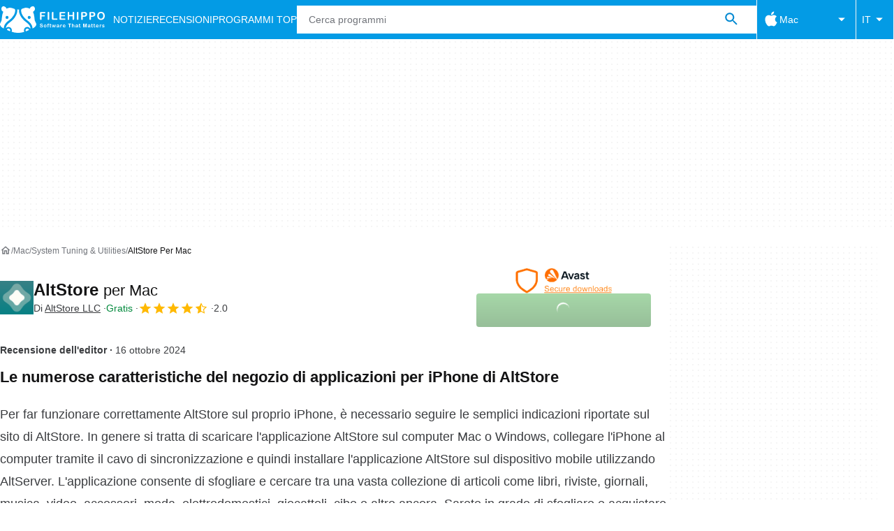

--- FILE ---
content_type: text/html;charset=utf-8
request_url: https://filehippo.com/it/mac/download_altstore/
body_size: 40780
content:
<!DOCTYPE html><html lang="it-IT"><head><meta charSet="UTF-8"/><meta name="viewport" content="width=device-width,initial-scale=1,minimum-scale=1"/><link rel="preload" as="image" imageSrcSet="https://sc.filehippo.net/images/t_app-icon-s/p/d1bbd93f-2739-48ba-bdb5-b8a30d936225/2246115874/altstore-logo, https://sc.filehippo.net/images/t_app-icon-m/p/d1bbd93f-2739-48ba-bdb5-b8a30d936225/2246115874/altstore-logo 2x" fetchPriority="high"/><link rel="preload" as="image" href="https://assets.filehippo.net/public/cabb87.png"/><title>Scarica AltStore 2.0 per Mac - Filehippo.com</title><link rel="preconnect" href="https://assets.filehippo.net"/><link rel="preconnect" href="https://sc.filehippo.net"/><link rel="preconnect" href="https://securepubads.g.doubleclick.net"/><link rel="preconnect" href="https://www.googletagmanager.com"/><link rel="preconnect" href="https://sdk.privacy-center.org"/><link rel="preconnect" href="https://fundingchoicesmessages.google.com"/><link rel="preconnect" href="https://ep2.adtrafficquality.google"/><link rel="preconnect" href="https://assets.filehippo.net" crossorigin=""/><meta property="td-page" content="Program"/><meta property="rv-tech" content="beren"/><meta property="rv-ad-unit-path" content="%%display%%/Filehippo-%%display%%-%%language%%/FH-%%section%%/FH-%%page%%page/%%slot%%"/><meta property="rv-compliant" content="1"/><meta property="rv-monetizable" content="true"/><meta property="rv-recat" content="utilities-tools"/><meta property="rv-app-id" content="d1bbd93f-2739-48ba-bdb5-b8a30d936225"/><meta property="rv-page-id" content="program"/><meta property="rv-program-name" content="AltStore"/><meta property="rv-platform-id" content="mac"/><meta property="rv-main-category-id" content="utilities-tools"/><meta property="rv-category-id" content="utilities-tools"/><meta property="rv-developer-slug" content="altstore-llc"/><link rel="preload" as="image" fetchPriority="high" href="https://assets.filehippo.net/public/cabb87.png"/><meta name="appId" content="d1bbd93f-2739-48ba-bdb5-b8a30d936225"/><meta name="program" content="{&quot;programId&quot;:&quot;d1bbd93f-2739-48ba-bdb5-b8a30d936225&quot;,&quot;ecosystemId&quot;:&quot;mac&quot;,&quot;languageCode&quot;:&quot;it&quot;,&quot;brandName&quot;:&quot;fhp&quot;}"/><meta name="title" content="Scarica AltStore 2.0 per Mac - Filehippo.com"/><meta name="description" content="Scarica AltStore 2.0 per Mac. Scarica in modo facile e veloce i migliori software gratuiti. Clicca qui"/><meta name="robots" content="index, follow"/><link rel="canonical" href="https://filehippo.com/it/mac/download_altstore/"/><link rel="alternate" hrefLang="de" href="https://filehippo.de/mac/download_altstore/"/><link rel="alternate" hrefLang="en" href="https://filehippo.com/mac/download_altstore/"/><link rel="alternate" hrefLang="x-default" href="https://filehippo.com/mac/download_altstore/"/><link rel="alternate" hrefLang="es" href="https://filehippo.com/es/mac/download_altstore/"/><link rel="alternate" hrefLang="fr" href="https://filehippo.com/fr/mac/download_altstore/"/><link rel="alternate" hrefLang="it" href="https://filehippo.com/it/mac/download_altstore/"/><link rel="alternate" hrefLang="ja" href="https://filehippo.jp/mac/download_altstore/"/><link rel="alternate" hrefLang="pl" href="https://filehippo.pl/mac/download_altstore/"/><link rel="alternate" hrefLang="zh" href="https://filehippo.com/zh/mac/download_altstore/"/><meta http-equiv="x-ua-compatible" content="IE=edge"/><link rel="icon" type="image/x-icon" href="https://assets.filehippo.net/public/f4365c.ico"/><link rel="icon" type="image/png" href="https://assets.filehippo.net/public/b37255.png"/><link rel="icon" type="image/png" sizes="192x192" href="https://assets.filehippo.net/public/7da8fa.png"/><link rel="apple-touch-icon" type="image/png" sizes="180x180" href="https://assets.filehippo.net/public/93afff.png"/><script id="script-params" class="script-params" type="application/json">{"defaultDeviceType":"desktop","defaultPlatformId":"windows","defaultSiteURL":"https://filehippo.com/","isCacheBypassed":false,"coreEnv":"production","routeId":"program","site":{"hasArticles":true,"isActive":true,"isDefault":false,"languageCode":"it","locale":"it-IT","url":{"basePath":"/it","defaultSubdomain":"","domain":"filehippo","hostname":"filehippo.com","protocol":"https:","baseURL":"https://filehippo.com/it"},"languageName":"Italiano"},"ga4Number":"G-FR41CMMHEC","assetPrefix":"https://assets.filehippo.net","appVersion":"1.1032.0","behaviorRules":{},"pageViewTrackingParams":{"google_compliant":"yes","program_id":"d1bbd93f-2739-48ba-bdb5-b8a30d936225","program_name":"AltStore","program_platform":"mac","program_category":"utilities-tools","program_download_type":"download","program_licence":"free","program_has_gallery":"yes","program_has_button_buy":"no","program_has_offer":"no","program_has_button_download":"yes","program_review_vecna":"false","program_review_publication_date":"2022-09-30","program_review_modification_date":"2024-10-16","program_review_source":"dexter","program_user_score":9.4}}</script><script id="init-tracking">
            window.dataLayer = window.dataLayer || [];
            window.uetq = window.uetq || [];
            window.eventTracker = window.eventTracker || {};
            eventTracker.cmd = eventTracker.cmd || [];
          </script><script id="google-tag-manager">
            (function(w,d,l){
              w[l]=w[l]||[];w[l].push({'gtm.start':new Date().getTime(),event:'gtm.js'})
            })(window,document,'dataLayer')
          </script><script id="universal-event-tracker">
            (function(w,d,t,r,u)
            {
                var f,n,i;
                w[u]=w[u]||[],f=function()
                {
                    var o={ti:"187193747", enableAutoSpaTracking: true};
                    o.q=w[u],w[u]=new UET(o),w[u].push("pageLoad")
                },
                n=d.createElement(t),n.src=r,n.async=1,n.onload=n.onreadystatechange=function()
                {
                    var s=this.readyState;
                    s&&s!=="loaded"&&s!=="complete"||(f(),n.onload=n.onreadystatechange=null)
                },
                i=d.getElementsByTagName(t)[0],i.parentNode.insertBefore(n,i)
            })
            (window,document,"script","//bat.bing.com/bat.js","uetq");
          </script><script async="" src="https://www.googletagmanager.com/gtm.js?id=GTM-TBJR4HF"></script><script data-default-platform-id="windows" data-default-device-type="desktop">(function() {
    const defaultPlatformId = document.currentScript?.dataset.defaultPlatformId;
    const defaultDeviceType = document.currentScript?.dataset.defaultDeviceType;
    const berCookies = document.cookie.split(";").reduce((acc, cookie)=>{
        const [rawKey, rawValue] = cookie.split(/=(.+)/);
        const key = rawKey.trim();
        if (key === "utm") {
            acc[key] = Object.fromEntries(new URLSearchParams(rawValue).entries());
        } else {
            try {
                acc[key] = decodeURIComponent(rawValue);
            } catch (_e) {
                acc[key] = rawValue;
            }
        }
        return acc;
    }, {});
    const countryCode = berCookies["ber-country-code"] ?? "XX";
    const isEU = /^(AT|BE|BG|HR|CY|CZ|DK|EE|FI|FR|DE|GR|HU|IE|IT|LV|LT|LU|MT|NL|PL|PT|RO|SK|SI|ES|SE|GB|NO|IS|LI)$/.test(countryCode);
    const isUS = countryCode === "US";
    let adsRegion = "C";
    if (/^(US|AU|CA|GB|IE|NZ)$/.test(countryCode)) {
        adsRegion = "A";
    } else if (/^(JP|NL|DE|IT|FR|ES|BE|LU|AT|CH|NO|SE|DK|PT)$/.test(countryCode)) {
        adsRegion = "B";
    }
    const utm = berCookies["utm"] || {};
    window.berConfig = {
        countryCode,
        city: berCookies["ber-city"],
        browserName: berCookies["ber-browser-name"],
        region: berCookies["ber-region"],
        adsRegion,
        isEU,
        isUS,
        isBot: (berCookies["ber-is-bot"] ?? "false") === "true",
        isLanding: (berCookies["ber-is-landing"] ?? "false") === "true",
        userPlatformId: berCookies["ber-user-platform-id"] || defaultPlatformId,
        userLanguage: window.navigator.language,
        deviceType: berCookies["ber-device-type"] || defaultDeviceType,
        userAgent: window.navigator.userAgent,
        utmMedium: utm.medium ?? "organic",
        utmSource: utm.source ?? "",
        utmCampaign: utm.campaign ?? "",
        experimentBucket: berCookies["_swo_pos"] ?? "0",
        activeExperimentVariant: berCookies["_swo_vis"] ?? ""
    };
})();
</script><script id="didomi-config-script">
window.gdprAppliesGlobally = false;
window.didomiConfig = {
  notice: {
    denyOptions: {
      button: window.berConfig?.countryCode === 'ES' ? "secondary" : "none",
    },
  },
};</script><script id="cmp-script">(function(){function a(e){if(!window.frames[e]){if(document.body&&document.body.firstChild){var t=document.body;var n=document.createElement("iframe");n.style.display="none";n.name=e;n.title=e;t.insertBefore(n,t.firstChild)}else{setTimeout(function(){a(e)},5)}}}function e(n,r,o,c,s){function e(e,t,n,a){if(typeof n!=="function"){return}if(!window[r]){window[r]=[]}var i=false;if(s){i=s(e,t,n)}if(!i){window[r].push({command:e,parameter:t,callback:n,version:a})}}e.stub=true;function t(a){if(!window[n]||window[n].stub!==true){return}if(!a.data){return}var i=typeof a.data==="string";var e;try{e=i?JSON.parse(a.data):a.data}catch(t){return}if(e[o]){var r=e[o];window[n](r.command,r.parameter,function(e,t){var n={};n[c]={returnValue:e,success:t,callId:r.callId};a.source.postMessage(i?JSON.stringify(n):n,"*")},r.version)}}if(typeof window[n]!=="function"){window[n]=e;if(window.addEventListener){window.addEventListener("message",t,false)}else{window.attachEvent("onmessage",t)}}}e("__tcfapi","__tcfapiBuffer","__tcfapiCall","__tcfapiReturn");a("__tcfapiLocator");})();</script><script async="" id="didomi-script" src="https://sdk.privacy-center.org/a8ff32f4-78c7-4428-825d-0badb488b68b/loader.js?target=filehippo.com"></script><script id="ads-script">(function() {
    if (window.berConfig?.countryCode !== "RU") {
        const script = document.currentScript;
        const dataset = script ? script.dataset : {};
        const enabledURL = dataset.enabledUrl;
        const gptScript = document.createElement("script");
        gptScript.src = "https://securepubads.g.doubleclick.net/tag/js/gpt.js";
        gptScript.async = true;
        document.head.appendChild(gptScript);
        const adSenseScript = document.createElement("script");
        adSenseScript.src = "https://www.google.com/adsense/search/ads.js";
        adSenseScript.async = true;
        document.head.appendChild(adSenseScript);
        if (enabledURL) {
            window.googletag = window.googletag || {
                cmd: []
            };
            googletag.cmd.push(function() {
                googletag.pubads().set("page_url", enabledURL);
            });
        }
        (function(g, o) {
            g[o] = g[o] || function() {
                (g[o]["q"] = g[o]["q"] || []).push(arguments);
            }, g[o]["t"] = 1 * new Date;
        })(window, "_googCsa");
    }
})();
</script><script id="revamp-script">!function(t) {
    function s(s, a) {
        t.revamp.cmd.push([
            s,
            a
        ]);
    }
    t.revamp = t.revamp || {};
    t.revamp.cmd = [];
    t.revamp.displaySlots = t.revamp.displaySlots || function() {
        s("displayDeferredSlots", arguments);
    };
    t.revamp.destroySlots = t.revamp.destroySlots || function() {
        s("destroyGptSlots", arguments);
    };
    t.revamp.disableDi = t.revamp.disableDi || function() {
        s("disableDi", arguments);
    };
    t.revamp.displayCustomInterstitial = t.revamp.displayCustomInterstitial || function() {
        s("displayCustomInterstitial", arguments);
    };
    t.revamp.getFPValues = t.revamp.getFPValues || function() {
        s("getFPValues", arguments);
    };
}(window);
(function() {
    window.revampAdRendered = window.revampAdRendered || [];
    window.dataLayer = window.dataLayer || [];
    window.uetq = window.uetq || [];
    window.dataLayer.push({
        di_status: "revamp_not_loaded"
    }, {
        di_tech: "beren"
    });
    document.addEventListener("rv:adRendered", function(event) {
        window.revampAdRendered.push(event.detail);
    });
    var eventBundleMapping = {
        display: {
            ga4_event: "di_show"
        },
        download: {
            ga4_event: "di_download"
        },
        downloadBackfill: {
            ga4_event: "di_download"
        },
        error: {
            labelFn: (ev)=>ev.error || "unknown error"
        }
    };
    var eventPopupMapping = {
        revampLoaded: {
            ga4_di_status: "revamp_loaded"
        },
        flowInitiated: {
            ga4_di_status: "flow_initiated"
        },
        diDisabledByMeta: {
            ga4_di_status: "disabled_by_meta"
        },
        diHasBeenShown: {
            ga4_di_status: "has_been_shown"
        },
        diHasNotPriority: {
            ga4_di_status: "has_not_priority"
        },
        diDisabledForPageType: {
            ga4_di_status: "disabled_for_page_type"
        },
        diDisabledInvalidPublisherConfig: {
            ga4_di_status: "disabled_invalid_publisher_config"
        },
        gettingContext: {
            ga4_di_status: "getting_context"
        },
        getCampaign: {
            ga4_event: "di_request"
        },
        diErrorRenderingRootElement: {
            ga4_di_status: "error_rendering_root_element"
        },
        diSetModalVisible: {
            ga4_di_status: "set_modal_visible"
        },
        diPreRenderDone: {
            ga4_di_status: "pre_render_done"
        },
        close: {
            ga4_event: "di_click",
            ga4_clicked: "close"
        },
        continue: {
            ga4_event: "di_click",
            ga4_clicked: "continue"
        },
        display: {
            ga4_event: "di_show"
        },
        downloadRecommended: {
            ga4_event: "di_download",
            download_type: "download"
        },
        downloadLandingPage: {
            ga4_event: "di_download",
            download_type: "download_visit_website"
        },
        home: {
            ga4_event: "di_click",
            ga4_clicked: "home"
        },
        support: {
            ga4_event: "di_click",
            ga4_clicked: "support"
        },
        error: {
            labelFn: (ev)=>ev.error || "unknown error"
        }
    };
    function handlePopupErrorEvent(diEvent) {
        window.dataLayer.push({
            event: "di_error",
            error_message: diEvent.error || "unknown error",
            di_placement: "popup",
            di_status: "error"
        });
    }
    function handlePopupGetCampaignEvent(diEvent, eventMapped) {
        const suitableCampaigns = (diEvent.campaignsResult?.suitableCampaigns || []).map((param)=>{
            let { id } = param;
            return id;
        });
        const winnerCampaign = diEvent.campaignsResult?.winnerCampaign?.id ? "has_winner_campaign" : "has_not_winner_campaign";
        const { browserName, browserVersion, countryCode, userPlatformId, userPlatformVersion, utmMedium, utmSource } = diEvent.apiParamsFiltered;
        window.dataLayer.push({
            event: eventMapped.ga4_event,
            detected_country: countryCode,
            di_placement: "popup",
            di_status: suitableCampaigns.length === 0 ? "non_suitable_campaign" : winnerCampaign,
            suitable_campaigns: suitableCampaigns,
            user_browser: browserName,
            user_browser_version: browserVersion,
            user_medium: utmMedium,
            user_operating_system: userPlatformId,
            user_operating_system_version: userPlatformVersion,
            user_source: utmSource
        });
    }
    function handlePopupStatusEvent(eventMapped) {
        window.dataLayer.push({
            di_status: eventMapped.ga4_di_status
        });
    }
    function handlePopupDefaultEvent(diEvent, eventMapped) {
        const WCTClickID = diEvent.kind === "downloadLandingPage" && document.querySelector(".rv-di-step-download .rv-di-action-button__button")?.href.match(/wct\d{10}[\d\w]{5}/);
        window.dataLayer.push({
            event: eventMapped.ga4_event,
            ...eventMapped.ga4_clicked && {
                element_clicked: eventMapped.ga4_clicked
            },
            di_campaign_name: diEvent.campaign?.id ? diEvent.campaign.id : "n/a",
            ...eventMapped.download_type && {
                di_download_type: eventMapped.download_type
            },
            di_placement: "popup",
            campaign_delivery_logic: diEvent.campaign.logic,
            detected_country: diEvent.countryCode,
            ...WCTClickID && {
                wct_click_id: WCTClickID[0]
            }
        });
    }
    function trackBundleGA4Event(diEvent) {
        let diPlacement = arguments.length > 1 && arguments[1] !== void 0 ? arguments[1] : "bundle";
        var eventMapped = eventBundleMapping[diEvent.kind];
        if (!eventMapped) {
            return;
        }
        if (diEvent.kind === "error") {
            window.dataLayer.push({
                event: "di_error",
                error_message: eventMapped.labelFn ? eventMapped.labelFn(diEvent) : "unknown error",
                di_status: "error",
                di_placement: diPlacement
            });
        } else {
            const WCTClickID = diEvent.kind === "download" && diEvent.buildUrl.match(/wct\d{10}[\d\w]{5}/);
            window.dataLayer.push({
                event: eventMapped.ga4_event,
                di_campaign_name: diEvent.campaign?.id ? diEvent.campaign.id : "n/a",
                di_placement: diPlacement,
                campaign_delivery_logic: diEvent.campaign?.logic ? diEvent.campaign.logic : "n/a",
                detected_country: diEvent.countryCode,
                ...WCTClickID && {
                    wct_click_id: WCTClickID[0]
                }
            });
        }
    }
    function trackPopupGA4Event(diEvent) {
        var eventMapped = eventPopupMapping[diEvent.kind];
        if (!eventMapped) {
            return;
        }
        if (diEvent.kind === "error") {
            handlePopupErrorEvent(diEvent);
        } else if (diEvent.kind === "getCampaign") {
            handlePopupGetCampaignEvent(diEvent, eventMapped);
        } else if ([
            "revampLoaded",
            "flowInitiated",
            "diDisabledByMeta",
            "diHasBeenShown",
            "diHasNotPriority",
            "diDisabledForPageType",
            "diDisabledInvalidPublisherConfig",
            "gettingContext",
            "diErrorRenderingRootElement",
            "diPreRenderDone",
            "diSetModalVisible"
        ].includes(diEvent.kind)) {
            handlePopupStatusEvent(eventMapped);
        } else {
            handlePopupDefaultEvent(diEvent, eventMapped);
        }
    }
    function trackConversion() {
        window.uetq.push("event", "di_download", {
            event_category: "click",
            event_label: "DIDownload"
        });
    }
    Object.keys(eventBundleMapping).forEach((eventName)=>{
        const eventBundleName = `rv:bundle:${eventName}`;
        document.addEventListener(eventBundleName, (ev)=>{
            trackBundleGA4Event(ev.detail.userEvent ?? ev.detail);
        });
    });
    Object.keys(eventBundleMapping).forEach((eventName)=>{
        const eventBundleName = `rv:bundle:bundle-backfill:${eventName}`;
        document.addEventListener(eventBundleName, (ev)=>{
            trackBundleGA4Event(ev.detail.userEvent ?? ev.detail, "bundle-backfill");
        });
    });
    Object.keys(eventPopupMapping).forEach((eventName)=>{
        const eventPopupName = `rv:di:${eventName}`;
        document.addEventListener(eventPopupName, (ev)=>{
            trackPopupGA4Event(ev.detail);
        });
    });
    [
        "download"
    ].forEach((eventName)=>{
        const eventBundleName = `rv:bundle:${eventName}`;
        document.addEventListener(eventBundleName, ()=>{
            trackConversion();
        });
    });
    [
        "downloadRecommended",
        "downloadLandingPage"
    ].forEach((eventName)=>{
        const eventPopupName = `rv:di:${eventName}`;
        document.addEventListener(eventPopupName, ()=>{
            trackConversion();
        });
    });
})();
</script><script async="" type="module" src="/revamp.js?modern=1"></script><script async="" src="/prebid-client.js"></script><script async="" crossorigin="anonymous" type="module" src="https://assets.filehippo.net/public/boot.7ebd95.js"></script><style>:root{--img-placeholder: url("https://assets.filehippo.net/public/d8b289.svg");}</style><style>html,body,p,ol,ul,li,dl,dt,dd,blockquote,figure,fieldset,legend,textarea,pre,iframe,hr,h1,h2,h3,h4,h5,h6{margin:0;padding:0}h1,h2,h3,h4,h5,h6{font-size:100%;font-weight:400}ul{list-style:none}button,input,select{margin:0}html{box-sizing:border-box}*,:before,:after{box-sizing:inherit}details>*{box-sizing:border-box}summary{list-style:none}summary::-webkit-details-marker{display:none}img,video{max-width:100%;height:auto}iframe{border:0}table{border-collapse:collapse;border-spacing:0}td,th{padding:0}.is-hidden{display:none!important}.not-visible{visibility:hidden!important}.is-invisible{visibility:hidden;width:0;height:0;position:absolute;inset-block-start:-999999em;inset-inline-start:auto;overflow:hidden}.is-delayed-rendering{content-visibility:auto;contain-intrinsic-size:auto 500px}@media screen and (max-width:47.94em){.is-mobile-hidden{display:none!important}}@media screen and (min-width:48em) and (max-width:63.94em){.is-tablet-hidden{display:none!important}}@media screen and (min-width:64em){.is-desktop-hidden{display:none!important}}@media screen and (max-width:47.94em){.is-mobile-visible{display:revert!important}}@media screen and (min-width:48em) and (max-width:63.94em){.is-tablet-visible{display:revert!important}}@media screen and (min-width:64em){.is-desktop-visible{display:revert!important}}.has-no-scroll{overscroll-behavior:none;touch-action:none;overflow:hidden}@media (hover:hover){.has-no-scroll{overscroll-behavior:auto;touch-action:auto;overflow:auto}}:root{--gutter-neg:-8px;--gutter-pos:8px}html{text-rendering:optimizelegibility;scroll-behavior:smooth;-webkit-text-size-adjust:100%;text-size-adjust:100%}body{color:#3b3d40;font-family:arial,sans-serif;font-size:1rem;line-height:1.4}button,input{font-family:arial,sans-serif}strong,b{font-weight:600!important}a{color:inherit;text-decoration:none}.is-body-fixed{overscroll-behavior:none;touch-action:none;width:100%;overflow:hidden}.PUDS7O{--gutter-ads:-8px;margin-inline:calc(var(--gutter-ads)*2);background-color:#fff;background-image:radial-gradient(circle,#f5f5f5 1px,transparent 0);background-size:8px 8px;display:block}@media screen and (min-width:64em){.PUDS7O{margin-inline:auto}}._k1MMg{overflow:hidden}.hbKrC_,.BtmkE0{height:270px}.Ho1tkp{height:110px}.g5YaRs,.rWEcG6{height:90px}.Z1zVJ_{height:120px}.WTFpV9{height:68px}.snJW8o{flex-direction:column;justify-content:flex-start;align-items:center;height:620px;display:flex}.snJW8o ._k1MMg{position:sticky;inset-block-start:90px}@media screen and (min-width:64em){.snJW8o ._k1MMg{inset-block-start:100px}}.yDHtFR{height:329px}.vDQj5B{position:sticky;inset-block-start:90px}@media screen and (min-width:64em){.vDQj5B{inset-block-start:100px}}.O0_KKS{flex-direction:column;justify-content:center;align-items:center;display:flex}.Ai201M{margin-block-end:48px;position:sticky}.Ai201M:after{width:calc(100% - var(--gutter-pos)*4);content:"";border-block-start:24px solid transparent;border-block-end:1px solid #e0e0e0;position:absolute;inset-block-start:100%}@media screen and (min-width:64em){.Ai201M:after{width:100%}}.qGqiJc:after{border-block-end:1px solid #f5f5f5}._1i9wMs:after{border-block-end:1px solid #bdbdbd}.wVkNvw{border-block-start:1px solid #e0e0e0;width:100%}.wPgSia{width:100%;margin:0 auto;padding-inline:16px}@media screen and (min-width:30em){.wPgSia{max-width:80em;padding-inline:16px}}@media screen and (min-width:48em){.wPgSia{max-width:80em;padding-inline:16px}}@media screen and (min-width:64em){.wPgSia{max-width:80em;padding-inline:24px}}@media screen and (min-width:80em){.wPgSia{max-width:80em;padding-inline:24px}}.xxr3lL{background-color:#fafafa;flex-direction:column;justify-content:center;min-height:80px;padding-block:16px;display:flex}.CgrsEF{background-color:#039be5;flex-direction:column;justify-content:center;min-height:68px;padding-block:16px;display:flex}.ADwqCt{color:#0277bd;flex-flow:column wrap;row-gap:16px;display:flex}@media screen and (min-width:48em){.ADwqCt{flex-direction:row;row-gap:0}.PHF8Ry{margin-block-end:16px}.I44GA0:not(:last-child):after{content:"|";padding-inline:12px}}.PP5LFg{cursor:pointer;text-align:start;line-height:inherit;color:inherit;background:0 0;border:0;padding:0;font-size:1rem;text-decoration:none}.PP5LFg:hover{text-decoration:underline}.A56vMh{text-align:center;color:#fff;font-size:.75rem}.A56vMh>span{display:block}.A56vMh>span:first-child{margin-block-end:12px}@media screen and (min-width:48em){.A56vMh>span:first-child{margin-block-end:0}}.PDfZX_{margin-inline:var(--gutter-neg);flex-wrap:wrap;display:flex}.Gnbzww{flex-direction:row-reverse}.MQtwPC{padding:0 var(--gutter-pos);flex:0 0 8.33333%;max-width:8.33333%}.L4VEfw{padding:0 var(--gutter-pos);flex:0 0 16.6667%;max-width:16.6667%}.Vx6Siv{padding:0 var(--gutter-pos);flex:0 0 25%;max-width:25%}.zBP_Ln{padding:0 var(--gutter-pos);flex:0 0 33.3333%;max-width:33.3333%}.E65xER{padding:0 var(--gutter-pos);flex:0 0 41.6667%;max-width:41.6667%}.ZLz_nV{padding:0 var(--gutter-pos);flex:0 0 50%;max-width:50%}.DmTNFL{padding:0 var(--gutter-pos);flex:0 0 58.3333%;max-width:58.3333%}.bZbOpK{padding:0 var(--gutter-pos);flex:0 0 66.6667%;max-width:66.6667%}.XkXb5G{padding:0 var(--gutter-pos);flex:0 0 75%;max-width:75%}.CG4F9D{padding:0 var(--gutter-pos);flex:0 0 83.3333%;max-width:83.3333%}.dw2nAW{padding:0 var(--gutter-pos);flex:0 0 91.6667%;max-width:91.6667%}.rxEyu2{padding:0 var(--gutter-pos);flex:0 0 100%;max-width:100%}@media screen and (min-width:30em){:root{--gutter-neg:-8px;--gutter-pos:8px}.exGiy6{flex:0 0 8.33333%;max-width:8.33333%}.TyRSfo{flex:0 0 16.6667%;max-width:16.6667%}.GPFwq0{flex:0 0 25%;max-width:25%}.AwtJJm{flex:0 0 33.3333%;max-width:33.3333%}._Uc2Jq{flex:0 0 41.6667%;max-width:41.6667%}.UZCq44{flex:0 0 50%;max-width:50%}.aPKR95{flex:0 0 58.3333%;max-width:58.3333%}.fy_gGT{flex:0 0 66.6667%;max-width:66.6667%}.YhAMwh{flex:0 0 75%;max-width:75%}.fubdnZ{flex:0 0 83.3333%;max-width:83.3333%}.aS1WdG{flex:0 0 91.6667%;max-width:91.6667%}.LGJqhm{flex:0 0 100%;max-width:100%}}@media screen and (min-width:48em){:root{--gutter-neg:-8px;--gutter-pos:8px}.dABXJT{flex:0 0 8.33333%;max-width:8.33333%}.YvqbrW{flex:0 0 16.6667%;max-width:16.6667%}.CuiaI4{flex:0 0 25%;max-width:25%}.PigimL{flex:0 0 33.3333%;max-width:33.3333%}.ZO4Gtv{flex:0 0 41.6667%;max-width:41.6667%}.iJOHK9{flex:0 0 50%;max-width:50%}.l54MJS{flex:0 0 58.3333%;max-width:58.3333%}.lGAQWv{flex:0 0 66.6667%;max-width:66.6667%}.lMgwf4{flex:0 0 75%;max-width:75%}.zPUN8y{flex:0 0 83.3333%;max-width:83.3333%}.Z5Wkv4{flex:0 0 91.6667%;max-width:91.6667%}.EtNpvF{flex:0 0 100%;max-width:100%}}@media screen and (min-width:64em){:root{--gutter-neg:-12px;--gutter-pos:12px}.Gbmw4Q{flex:0 0 8.33333%;max-width:8.33333%}.z36tvS{flex:0 0 16.6667%;max-width:16.6667%}.OMlpov{flex:0 0 25%;max-width:25%}.s5biDA{flex:0 0 33.3333%;max-width:33.3333%}.q3DS26{flex:0 0 41.6667%;max-width:41.6667%}.DRW6fE{flex:0 0 50%;max-width:50%}.VEtNbk{flex:0 0 58.3333%;max-width:58.3333%}.aSwLl3{flex:0 0 66.6667%;max-width:66.6667%}.lLPjuY{flex:0 0 75%;max-width:75%}.XeKiYS{flex:0 0 83.3333%;max-width:83.3333%}.lZmNmn{flex:0 0 91.6667%;max-width:91.6667%}.ygRe8K{flex:0 0 100%;max-width:100%}}@media screen and (min-width:80em){:root{--gutter-neg:-12px;--gutter-pos:12px}.SSGRXX{flex:0 0 8.33333%;max-width:8.33333%}.X3zDN2{flex:0 0 16.6667%;max-width:16.6667%}.E4waQi{flex:0 0 25%;max-width:25%}.Lndug7{flex:0 0 33.3333%;max-width:33.3333%}.jxgFl6{flex:0 0 41.6667%;max-width:41.6667%}.t9fugE{flex:0 0 50%;max-width:50%}.gHJqHp{flex:0 0 58.3333%;max-width:58.3333%}.Gq03eX{flex:0 0 66.6667%;max-width:66.6667%}.YmJfBg{flex:0 0 75%;max-width:75%}.MveDJ9{flex:0 0 83.3333%;max-width:83.3333%}.dJ6U2N{flex:0 0 91.6667%;max-width:91.6667%}.Nj84yt{flex:0 0 100%;max-width:100%}}.s8tUiG{text-transform:uppercase;padding-block:8px;font-size:.875rem;position:relative}.s8tUiG:focus-visible{outline-offset:-1px}.rCLYrg{text-transform:none;background-color:transparent;height:100%;padding:0 8px;transition:background-color .25s}.rCLYrg:hover{cursor:pointer;background-color:#01579b}.rCLYrg[open]{background-color:#01579b}.rCLYrg[open] .IoXS9j{transform:rotate(180deg)}.bpDIPB{cursor:pointer;white-space:nowrap;color:#fff;-webkit-user-select:none;user-select:none;justify-content:space-between;align-items:center;column-gap:8px;height:100%;display:inline-flex}.u1_F6j{color:#3b3d40;-webkit-user-select:none;user-select:none;flex-direction:column;row-gap:8px;display:flex}.y07Bzb{z-index:125;color:#fff;background-color:#01579b;row-gap:0;width:100%;min-width:96px;position:absolute;inset-inline-start:0}.jgQSeY{inset-inline:auto 0}.dvRnPh{align-items:center;column-gap:8px;width:100%;height:40px;padding:8px 16px;display:flex}.dvRnPh:hover{color:#3b3d40;background-color:#e1f5fe}.LtBjwO{color:#fff;border-block-end:1px solid #f5f5f5;padding:8px}.LtBjwO:hover{color:#fff;background-color:#039be5}.a98pgP{color:#3b3d40;background-color:#e1f5fe;font-weight:600}.LtBjwO.a98pgP{color:#fff;background-color:transparent;font-weight:400}.LtBjwO.a98pgP:hover{color:#fff;background-color:#039be5}.DIcBLw{text-overflow:ellipsis;white-space:nowrap;overflow:hidden}.JWiJTm{fill:currentColor;width:16px;height:16px;display:inline-block}._tkCZE{width:24px;height:24px}.sIUrXF{width:32px;height:32px}.SdgbKm{width:48px;height:48px}.BKi9Ew{fill:currentColor}.WV0cHw{text-transform:uppercase;white-space:nowrap;background-color:#01579b;font-size:.875rem}.w3cS1Y{background-color:transparent}.cIJrmA{flex-direction:column;row-gap:4px;padding-block:16px;display:flex}@media screen and (min-width:80em){.ZjtONj{flex-direction:row;align-items:center;row-gap:0;padding-block:0}.W6uOXt{line-height:56px}}.dH3_E6{color:#fff;align-items:center;height:40px;padding-inline:16px;display:flex}.dH3_E6:focus-visible{outline-offset:-1px}@media screen and (min-width:80em){.KOU52c{height:auto;padding-inline:12px;transition:background-color .25s;display:block}.KOU52c:hover{cursor:pointer;background-color:#01579b}}.rdromx{text-transform:uppercase;padding-block:8px;font-size:.875rem;position:relative}.rdromx:focus-visible{outline-offset:-1px}.UCudPr{text-transform:none;background-color:transparent;height:100%;padding:0 8px;transition:background-color .25s}.UCudPr:hover{cursor:pointer;background-color:#01579b}.UCudPr[open]{background-color:#01579b}.UCudPr[open] .l2p4kG{transform:rotate(180deg)}.IC9HFQ{cursor:pointer;text-transform:capitalize;white-space:nowrap;color:#fff;-webkit-user-select:none;user-select:none;justify-content:space-between;align-items:center;column-gap:8px;min-width:125px;height:100%;display:inline-flex}.z7lRRU{flex:1}.jet5Cg{color:#3b3d40;-webkit-user-select:none;user-select:none;flex-direction:column;row-gap:8px;display:flex}.enyg9b{z-index:125;color:#fff;background-color:#01579b;row-gap:0;width:100%;min-width:96px;position:absolute;inset-inline-start:0}.VSWQVz{inset-inline:auto 0}.Y2rDM8{align-items:center;column-gap:8px;width:100%;height:40px;padding:8px 16px;display:flex}.Y2rDM8:hover{color:#3b3d40;background-color:#e1f5fe}.ixx724{color:#fff;border-block-end:1px solid #f5f5f5;padding:8px}.ixx724:hover{color:#fff;background-color:#039be5}.X1T6WL{color:#3b3d40;background-color:#e1f5fe;font-weight:600}.ixx724.X1T6WL{color:#fff;background-color:transparent;font-weight:400}.ixx724.X1T6WL:hover{color:#fff;background-color:#039be5}.oeu2sv{text-overflow:ellipsis;white-space:nowrap;overflow:hidden}.x8brAu{flex:0 0 24px;font-size:1.5rem}.pPKH3V,.Z6Ksvi,.nwxdcj{transform:translateY(-1px)}.NLsvdm{background-color:transparent;transition:background-color .25s}.NLsvdm:hover{cursor:pointer;background-color:#01579b}.NLsvdm:focus-visible{outline-offset:-1px}.NLsvdm[open]{background-color:#01579b}.NLsvdm[open] .zf9GNw{opacity:0;width:0;transform:rotate(-360deg)}.NLsvdm[open] .eAqw9M{opacity:1;width:auto;transform:rotate(0)}.MXZUBN{color:#fff;justify-content:center;align-items:center;width:40px;height:40px;display:flex}@media screen and (min-width:48em){.MXZUBN{width:56px;height:56px}.MXZUBN:hover{cursor:pointer}}.MXZUBN:focus-visible{outline-offset:-1px}.MXZUBN .trKP9R{font-size:1.5rem}.MXZUBN .zf9GNw{opacity:1;width:auto;transition:opacity .3s}.MXZUBN .eAqw9M{transform-origin:50%;opacity:0;width:0;transition:all .3s;transform:rotate(-360deg)}.A1PtMJ{z-index:125;background-color:#fff;width:100%;height:calc(100vh - 40px);padding-block-end:60px;position:fixed;inset-block-start:40px;inset-inline-start:0;overflow-y:auto}.UuGuTu{border:0;border-block-start:1px solid #e0e0e0;width:100%;height:0}.bZvTMX{border-color:#f5f5f5}.fCwsEo{border-color:#bdbdbd}.kvfXWA{align-items:center;height:100%;display:flex}.n2eAp9{appearance:none;color:#000;background-color:#fff;border:1px solid transparent;border-radius:0;width:100%;height:40px;padding:8px 16px;font-family:arial,sans-serif;font-size:.875rem;line-height:40px;box-shadow:0 4px 4px rgba(0,0,0,.1)}@media screen and (min-width:48em){.n2eAp9{box-shadow:none}}.n2eAp9:focus{border:1px solid #01579b;outline:0}.n2eAp9:focus~.HwKkgD{color:#01579b}.n2eAp9:focus-visible{outline-offset:-1px}.n2eAp9::placeholder{color:#71747a}.n2eAp9::-webkit-search-cancel-button{opacity:0;pointer-events:none;width:40px;height:40px;transform:translate(-40px)}.n2eAp9:focus::-webkit-search-cancel-button{opacity:1;pointer-events:all}.HwKkgD{appearance:none;cursor:pointer;color:#0288d1;background-color:transparent;border:0;width:40px;height:40px;margin:0;margin-inline-start:-56px;padding:0}.HwKkgD:focus{color:#01579b}.HwKkgD:focus-visible{outline-offset:-1px}.kWkiLU{background-color:transparent;transition:background-color .25s}.kWkiLU:hover,.kWkiLU[open]{background-color:#01579b}.kWkiLU:focus-visible{outline-offset:-1px}.k1fakJ{color:#fff;justify-content:center;align-items:center;width:40px;height:40px;display:flex}@media screen and (min-width:48em){.k1fakJ{width:56px;height:56px}.k1fakJ:hover{cursor:pointer}}.k1fakJ:focus-visible{outline-offset:-1px}.k1fakJ .z4xkhT{font-size:1.5rem}.JLX1E3{z-index:125;width:100%;position:fixed;inset-block-start:40px;inset-inline-start:0}.rJFzeN{background-color:#039be5;width:100%;height:40px;display:flex}@media screen and (min-width:48em){.rJFzeN{height:56px}}.hU7Ori{z-index:100;position:sticky;inset-block-start:0;inset-inline-start:0}.GCt2Ot{justify-content:space-between;width:100%;margin:0 auto;padding-inline:16px;display:flex}@media screen and (min-width:30em){.GCt2Ot{max-width:80em;padding-inline:16px}}@media screen and (min-width:48em){.GCt2Ot{max-width:80em;padding-inline:16px}}@media screen and (min-width:64em){.GCt2Ot{max-width:80em;padding-inline:24px}}@media screen and (min-width:80em){.GCt2Ot{max-width:80em;padding-inline:24px}}.qgMeLx{align-items:center;margin-inline-end:12px;line-height:1;display:flex}.qgMeLx:focus-visible{outline-offset:-1px}.paVWaG{width:auto;height:28px}@media screen and (min-width:64em){.paVWaG{height:38px}}.B3VKe9{display:none}@media screen and (min-width:80em){.B3VKe9{margin-inline:24px;display:block}}.jJVQWa{flex:1;margin-inline:12px}.SjPshL{border-inline-start:1px solid #f5f5f5;flex-wrap:nowrap;margin-inline:12px -17px;display:flex}@media screen and (min-width:48em){.SjPshL{margin-inline-end:0}}.SjPshL>li{border-inline-end:1px solid #f5f5f5}.bottom-bar-slide-desktop-collapsed{inset-block-end:-109px!important}.w6R_Cw{z-index:81;justify-content:center;align-items:flex-end;width:100%;height:90px;transition:inset-block-end .5s ease-in-out .1s;display:flex;position:fixed;inset-block-end:0;inset-inline-start:0;overflow:visible}.p5VZUF{border:1px solid #212121;position:relative}.TgTv7b{z-index:1;cursor:pointer;color:#bdbdbd;background:#212121;border:1px solid #212121;justify-content:center;align-items:center;width:18px;height:18px;padding:0;display:flex;position:absolute;inset-block-start:-18px;inset-inline-end:-1px}.bYM5jb:not(:last-child){border-block-end:1px solid #e0e0e0}.taJMQr{min-height:40px;padding-block:8px}.taJMQr:hover{text-decoration:underline}.UXrl6m{width:16px;height:16px}._9Bf68b{scroll-margin-block-start:56px}@media screen and (min-width:48em){._9Bf68b{scroll-margin-block-start:80px}}.pGmHFd{scroll-margin-block-start:140px}@media screen and (min-width:48em){.pGmHFd{scroll-margin-block-start:80px}}.SNvnHw{line-height:inherit;color:#141415;font-family:arial,sans-serif;font-size:1.25rem;font-weight:600}@media screen and (min-width:48em){.SNvnHw{font-size:1.25rem}}.SNvnHw>span,.SNvnHw>small{color:#71747a;font-family:arial,sans-serif;font-size:.875rem;font-weight:400;display:block}.iM2cfr{text-overflow:ellipsis;white-space:nowrap;overflow:hidden}.iM2cfr>span,.iM2cfr>small{color:#3b3d40;font-family:arial,sans-serif;font-size:.875rem;font-weight:600;display:inline}.D4CpFd{padding-block-start:8px}.ZaPdAQ{padding-block-start:12px}.xfEOlG{padding-block-start:16px}.dUVrt3{padding-block-start:24px}.b0GweC{padding-block-start:32px}.BPwEzM{padding-block-start:48px}.FlKfMY{padding-inline-end:8px}.mTOftc{padding-inline-end:12px}.DqGqcM{padding-inline-end:16px}.naW8YK{padding-inline-end:24px}.sHmBUP{padding-inline-end:32px}.GsNNZA{padding-inline-end:48px}.dxlaQK{padding-block-end:8px}.G_cg7R{padding-block-end:12px}.fYlr3N{padding-block-end:16px}.P1Ars4{padding-block-end:24px}.lxgWjN{padding-block-end:32px}.pkAvFZ{padding-block-end:48px}.SGgHYB{padding-inline-start:8px}.pllvDG{padding-inline-start:12px}.JDMgai{padding-inline-start:16px}.b3GxVZ{padding-inline-start:24px}.WKIOhl{padding-inline-start:32px}.xkVGvf{padding-inline-start:48px}.WxxWq8{padding-block:8px}.XFW7GZ{padding-block:12px}.GsdTAe{padding-block:16px}.A1jryu{padding-block:24px}.Fb3owr{padding-block:32px}.FA2c2G{padding-block:48px}.wtINkt{margin-block-start:8px}.sbf_sM{margin-block-start:12px}.MzOx7O{margin-block-start:16px}.iFJtju{margin-block-start:24px}.h9bFFm{margin-block-start:32px}.Tt1sH_{margin-block-start:48px}.CjtDwZ{margin-inline-end:8px}.cEvhGx{margin-inline-end:12px}.jOh4pk{margin-inline-end:16px}.Ti86Od{margin-inline-end:24px}.aieRU3{margin-inline-end:32px}.mBtBbH{margin-inline-end:48px}.dJLzNv{margin-block-end:8px}.wRVAgc{margin-block-end:12px}.Bt75Ub{margin-block-end:16px}.QT5VME{margin-block-end:24px}.A0PHWL{margin-block-end:32px}.GzNVNk{margin-block-end:48px}.W_acf0{margin-inline-start:8px}.N8gtyI{margin-inline-start:12px}.I_U6uq{margin-inline-start:16px}.bK4UBc{margin-inline-start:24px}.BMSw1c{margin-inline-start:32px}.mmWU5h{margin-inline-start:48px}.Ui5SRU{margin-block:8px}.PuOPg0{margin-block:12px}.bFLyl2{margin-block:16px}.PjVZxb{margin-block:24px}.twIn4N{margin-block:32px}.hllmZB{margin-block:48px}.XFU9tR{column-gap:16px;display:flex}.GHvwqX{flex:1;min-width:0}.Wt7Aeg>*{max-width:none;line-height:0;display:flex}.q7TOUy{align-items:flex-start}.z7UEv8{align-items:center}.lbnJ31{align-items:flex-end}.O7DN61{column-gap:8px}.OstidJ{column-gap:12px}.UzUkPA{background:#f5f5f5 var(--img-placeholder)no-repeat center/contain;object-fit:cover;aspect-ratio:1;border-radius:0}@supports not (aspect-ratio:calc(1 / 1)){.UzUkPA:after{float:inline-start;content:"";padding-block-start:100%}}.YRnfoN{width:100%}.DeYUXb{padding:16px}.BxjLuX{justify-content:space-between;column-gap:24px;display:flex}.ycLDcO{flex-direction:column;row-gap:4px;display:flex}.bv_SBt{color:#141415;--max-lines:1;font-size:1rem;font-weight:600;overflow:hidden}@supports (-webkit-line-clamp:1){.bv_SBt{-webkit-line-clamp:var(--max-lines,1);-webkit-box-orient:vertical;display:-webkit-box}}.DP4xDI{--max-lines:2;font-size:.875rem;overflow:hidden}@supports (-webkit-line-clamp:2){.DP4xDI{-webkit-line-clamp:var(--max-lines,2);-webkit-box-orient:vertical;display:-webkit-box}}.kZqMEx{--max-lines:2;font-size:.875rem;overflow:hidden}@supports (-webkit-line-clamp:2){.kZqMEx{-webkit-line-clamp:var(--max-lines,2);-webkit-box-orient:vertical;display:-webkit-box}}.kZqMEx time{font-weight:600}.WZxUJ7{display:none}@media screen and (min-width:48em){.WZxUJ7{flex:0 0 160px;align-self:center;display:block}}.TtM3UB{flex-wrap:wrap;align-items:center;column-gap:4px;font-size:.875rem;display:flex}.rTURql{align-items:center;display:inline-flex}.rTURql:not(:last-child):after{white-space:pre;color:#3b3d40;content:" ·"}.FbBUuE:hover .bv_SBt{text-decoration:underline}.FbBUuE:hover .WZxUJ7 span{background:linear-gradient(#2e7d32 0%,#4caf50 100%)}.FbBUuE:active .bv_SBt{text-decoration:none}.FbBUuE:active .WZxUJ7 span{background:linear-gradient(#4caf50 0%,#2e7d32 100%)}.cDKXIR{text-overflow:ellipsis;white-space:nowrap;color:#00893c;font-family:arial,sans-serif;font-size:.875rem;overflow:hidden}.T1sY4l{color:#71747a}.oP4Pj4:not(:last-child){border-block-end:1px solid #e0e0e0}.zlBHwx{min-height:40px;padding-block:8px;display:block}.zlBHwx:hover{text-decoration:underline}.U3SftL>a,.U3SftL>button,.U3SftL>span{text-align:center;padding-block:12px;line-height:1.2}.jam18t>a,.jam18t>button,.jam18t>span{background:linear-gradient(#ffa32b 0%,#eb8100 100%)}.jam18t>a:hover,.jam18t>button:hover,.jam18t>span:hover{background:linear-gradient(#eb8100 0%,#ffa32b 100%)}.jam18t>a:active,.jam18t>button:active,.jam18t>span:active{background:linear-gradient(#ffa32b 0%,#eb8100 100%)}.m_rF7r{box-shadow:none;text-transform:none;color:#fff;background:linear-gradient(#4caf50 0%,#2e7d32 100%);border:0;border-radius:4px;align-items:center;column-gap:8px;min-height:40px;padding:8px 20px;font-family:arial,sans-serif;font-size:.875rem;font-weight:600;line-height:1.4;transition:background-color .1s,color .1s,box-shadow .1s;display:inline-flex}.m_rF7r:hover{cursor:pointer;background:linear-gradient(#2e7d32 0%,#4caf50 100%)}.m_rF7r:active{color:#fff;background:linear-gradient(#4caf50 0%,#2e7d32 100%)}.m_rF7r:disabled,.m_rF7r[disabled]{opacity:.5;cursor:not-allowed;pointer-events:none}.m_rF7r:disabled:focus-visible{outline:none}.m_rF7r[disabled]:focus-visible{outline:none}.IhCRmn{color:#2e7d32;background:#fff;font-weight:600;box-shadow:inset 0 0 0 2px #2e7d32}.IhCRmn:hover{color:#fff;background:linear-gradient(#2e7d32 0%,#4caf50 100%)}.IhCRmn:active{color:#fff;background:linear-gradient(#4caf50 0%,#2e7d32 100%)}.kPpMjT{color:#fff;background:#0277bd;font-weight:600}.kPpMjT:hover{color:#fff;background:#01579b}.kPpMjT:active{color:#fff;background:#0277bd}.kPpMjT.IhCRmn{color:#0277bd;background:#fff;font-weight:600;box-shadow:inset 0 0 0 2px #0277bd}.kPpMjT.IhCRmn:hover{color:#fff;background:#0277bd}.kPpMjT.IhCRmn:active{color:#fff;background:#01579b;box-shadow:inset 0 0 0 2px #01579b}.U9cv3r{column-gap:8px;min-height:48px;padding:12px 24px;font-size:1rem}.pka4P1{column-gap:8px;min-height:56px;padding:16px 32px;font-size:1.125rem}.MNh8oQ{justify-content:center;width:40px;height:40px;padding:0}.MNh8oQ.U9cv3r{width:48px;height:48px}.MNh8oQ.pka4P1{width:56px;height:56px}.kTM2qv{text-transform:uppercase}.HwFT3y{justify-content:center;width:100%}.FFb7Wh{justify-content:center;align-items:center;display:flex}.fDRvTO{flex-direction:column;row-gap:8px;display:flex}@media screen and (min-width:48em){.Cf0Tvl{max-width:250px;margin-inline-start:auto}}.Lh5lWT{position:absolute}.WRK3jx{justify-content:center;width:24px;height:24px;display:inline-flex}.eM0umh{will-change:transform;border-radius:50%;align-self:center;width:18px;height:18px;animation:.7s linear infinite m7q_xS;display:inline-block;position:relative;box-shadow:0 0 0 1px transparent,2px 1px #fff}@keyframes m7q_xS{to{transform:rotate(360deg);box-shadow:0 0 0 1px transparent,2px 1px #fff}}.W6CRiK{font-size:.875rem}.zDibFW{font-weight:600}.r5yiMF{color:#3b3d40;max-height:60vh;padding:40px;line-height:1.8;overflow-y:auto}.B2uspo{margin-block-end:16px}.OKbnCE{align-items:center;column-gap:4px;margin-block-end:16px;font-family:arial,sans-serif;font-size:1.375rem;font-weight:600;line-height:1.4;display:flex}.RFWd5h{flex:0 0 32px;width:32px;height:32px}.R97ySS{margin-block-end:16px;font-weight:600}.YifiTl{flex-direction:column;row-gap:16px;display:flex}.mIx6Bt{column-gap:8px;display:flex}.fyfkjy{color:#43a047}.KBPqx_{background:#fff;border:1px solid #e0e0e0;width:90%;position:fixed;inset-block-start:50%;inset-inline-start:50%;transform:translate(-50%,-50%);box-shadow:0 4px 4px rgba(0,0,0,.1)}@media (min-width:48em){.KBPqx_{width:640px}.pmyqLu .KBPqx_{width:720px}}.Cj06uO{background:rgba(0,0,0,.8);width:100%;height:100%;position:fixed;inset-block-start:0;inset-inline-start:0}.mvPvxQ[open] .Cj06uO+.KBPqx_{animation-name:DuAQ5g;animation-duration:.4s;animation-timing-function:cubic-bezier(.55,0,.1,1);animation-fill-mode:forwards}.EvbtVi{background-color:#0277bd;justify-content:space-between;align-items:center;min-height:64px;padding-inline:12px;display:flex}.EvbtVi>img{width:auto;height:36px}.YOt8SE{cursor:pointer;color:#fff;background-color:transparent;border:0;justify-content:center;align-items:center;width:32px;height:32px;margin-inline-start:auto;padding:0;display:flex}@keyframes DuAQ5g{0%{opacity:0;transform:translate(-50%,-50%)scale(0)}to{opacity:1;transform:translate(-50%,-50%)scale(1)}}.g5Xzto{display:none}[data-ber-installer=yes] .g5Xzto{display:block}._6lscF{border:1px solid #e0e0e0;border-left-width:4px;border-radius:0;column-gap:12px;padding:12px;display:flex}.PVQgSI{text-align:center;justify-content:center}.LNn8Rh{border-color:#0074df}.cEOIKA{border-color:#009a48}.yaosWs,.MYsmsk{border-color:#ffb901}._0pagkB{border-color:#b71c1c}.BXBtHj{align-items:flex-start;display:flex}.kC4eqY{color:#0074df}.wCohse,.pCThsE{color:#ffb901}.oqsMAC{color:#b71c1c}.fh3TIX{color:#009a48}.qOdQu8{color:#3b3d40;flex-direction:column;justify-content:center;align-items:baseline;row-gap:8px;display:flex}.qJP8Om{color:#141415;font-size:1rem;font-weight:600;line-height:1.6}.UgR1WJ{letter-spacing:.4px;font-size:.75rem;font-weight:400;line-height:1.4}@media screen and (min-width:64em){.UgR1WJ{font-size:.875rem}}.Qr16hc{line-height:inherit;color:#0074df;font-family:inherit;font-size:inherit;-webkit-text-decoration:none;text-decoration:none}.Qr16hc:hover{text-decoration:underline;-webkit-text-decoration-color:inherit;-webkit-text-decoration-color:inherit;text-decoration-color:inherit;color:#0074df}.KS3ope{font-size:.75rem}.chHDk3{font-size:.875rem}.qA2FRe{color:#0064bf;text-decoration-color:#0064bf}.qA2FRe:hover{color:#0064bf}.zero-height{max-height:0!important;transition:max-height .5s ease-in-out .1s!important}.rotate{will-change:transform;transform:rotate(180deg)!important}.lV5djo{z-index:81;background:#3b3d40;width:100%;max-height:108px;transition:max-height .5s ease-in-out .1s;display:block;position:fixed;inset-block-end:0;inset-inline-start:0;overflow:visible;box-shadow:0 -3px 3px rgba(0,0,0,.3)}.zeuFUf{visibility:visible;text-align:center;background-color:transparent;border:0;width:100%;height:50px;margin:0 0 4px;padding:0;display:inline-table;position:relative}.F54JwZ{z-index:1;background-color:#3b3d40;height:5px;display:block;position:relative}.NHSu_U{will-change:transform;filter:drop-shadow(0 -3px 3px rgba(0,0,0,.3));background:0 0;border:0;outline:0;width:80px;height:23px;padding:0;display:block;position:absolute;inset-block-end:0;inset-inline-start:50%;transform:translate(-50%)}.fg8VSr{fill:#3b3d40}.XR5PRe{transform-origin:40px 11.5px;will-change:transform;fill:#fff;transition:transform .5s ease-in-out;transform:rotate(0)}.PGB_8o{width:100%;display:flex}.has-wallpaper .PGB_8o{background-color:#fff;max-width:1030px;margin:0 auto}.raiSkinDesktop .PGB_8o{background-color:#fff;max-width:1200px;margin:0 auto}.bXkH_7{background-color:#fff;width:100%;margin:0 auto;padding-inline:16px}@media screen and (min-width:30em){.bXkH_7{max-width:80em;padding-inline:16px}}@media screen and (min-width:48em){.bXkH_7{max-width:80em;padding-inline:16px}}@media screen and (min-width:64em){.bXkH_7{max-width:80em;padding-inline:24px}}@media screen and (min-width:80em){.bXkH_7{max-width:80em;padding-inline:24px}}.oWvERG{max-width:64em}.Wh_QCD{max-width:100%;padding-inline:0}@media screen and (min-width:64em){.ckWHeU{flex-wrap:nowrap;column-gap:24px;display:flex}.oXCElr{flex:1 0 calc(100% - 324px);max-width:calc(100% - 324px)}.vCmrff{flex:0 0 300px;max-width:300px}}.pxYCQq{margin:0 calc(var(--gutter-neg)*2);padding:0 calc(var(--gutter-pos)*2);text-transform:capitalize;white-space:nowrap;-webkit-overflow-scrolling:touch;flex-wrap:nowrap;gap:8px;display:flex;overflow:scroll hidden;transform:translateZ(0)}.pxYCQq::-webkit-scrollbar{display:none}@media (hover:hover){.pxYCQq{overflow:initial;white-space:normal;margin:0;padding:0}}.W6Jox4{white-space:nowrap;color:#71747a;align-items:center;column-gap:8px;font-size:.75rem;display:inline-flex}.W6Jox4:after{color:#71747a;content:"/"}.W6Jox4:last-child{color:#141415}@media (hover:hover){.W6Jox4:last-child{overflow:hidden}}.W6Jox4:last-child:after{content:none}@media (hover:hover){.wxs03N{text-overflow:ellipsis;display:block;overflow:hidden}}.YHSFrC{color:#71747a;text-decoration:none}@media (hover:hover){.L7qoRM{text-overflow:ellipsis;max-width:140px;display:block;overflow:hidden}.L7qoRM:hover{max-width:none}}.YHSFrC:hover{color:#71747a;text-decoration:underline}.YHSFrC:active{color:#141415}.VfWsGQ{line-height:1}.z03IDm .W6Jox4,.z03IDm .W6Jox4:after{color:#bdbdbd}.z03IDm .W6Jox4:last-child{color:#fff}.z03IDm .YHSFrC,.z03IDm .YHSFrC:hover{color:#bdbdbd}.z03IDm .YHSFrC:active{color:#fff}.owqGrK{line-height:0}.MKXmHR{cursor:zoom-in;background-color:transparent;border:0;padding:0;line-height:0;position:relative}.MKXmHR:hover .YZskjy{opacity:.8;transform:scale(1.01)}.MKXmHR:hover .U0jFR2{background:rgba(0,0,0,.7)}.YZskjy{will-change:transform,opacity;transition:transform .2s ease-in-out,opacity .2s ease-in-out}.U0jFR2{color:#fff;background:rgba(0,0,0,.3);align-items:center;column-gap:16px;padding:12px;display:flex;position:absolute;inset-block-end:0;inset-inline-end:0}.pNLjxA{line-height:1.4}.OdTNUq{width:100%}.IW2yf1{-webkit-overflow-scrolling:touch;overscroll-behavior-x:contain;scroll-behavior:smooth;scrollbar-color:#9e9e9e #f5f5f5;background:#fff;flex-wrap:nowrap;column-gap:12px;padding-block-end:8px;display:flex;overflow:auto hidden}.IW2yf1::-webkit-scrollbar{height:8px;display:block}.IW2yf1::-webkit-scrollbar-thumb{background:#9e9e9e;height:8px}.IW2yf1::-webkit-scrollbar-track{background:#f5f5f5}@media screen and (min-width:48em){.IW2yf1::-webkit-scrollbar{height:12px}.IW2yf1::-webkit-scrollbar-thumb{height:12px}}.w19Rk6{background:#f5f5f5 var(--img-placeholder)no-repeat center/contain;border:none;border-radius:8px;flex:0 0 310px;align-items:center;margin:0;display:flex;overflow:hidden}.T5HObN{flex:0 0 174px}.arDrzR{flex:0 0 310px}.R9FI8z{cursor:zoom-in;background-color:transparent;border:0;width:100%;padding:0;line-height:0;overflow:hidden}.R9FI8z:focus-visible{outline-offset:-2px}.zPxF57{width:310px;height:174px}.AukgJQ{width:174px;height:310px}._r6nWH{width:310px;height:310px}.rHPhbC{object-fit:cover;width:100%;height:100%}.LsoMRo{border:0;border-radius:8px;max-width:90%;padding:0;overflow:hidden}.LsoMRo::backdrop{background:rgba(20,20,21,.8)}@media screen and (min-width:80em){.LsoMRo{max-width:80%}}.c48Tqe{cursor:pointer;color:#bdbdbd;background-color:rgba(0,0,0,.8);border:0;border-radius:4px;width:40px;height:40px;padding:0;font-size:40px;line-height:0;position:fixed;inset-block-start:20px;inset-inline-end:20px}.c48Tqe:hover{color:#fff}.EZksh8{width:40px;height:40px}.xi93XI{justify-content:space-between;height:60px;padding:0 12px;display:flex;position:fixed;inset-block-start:calc(50% - 30px);inset-inline:0}@media screen and (min-width:64em){.xi93XI{padding:0 32px}}.Mjk2zR{cursor:pointer;color:#bdbdbd;background-color:rgba(0,0,0,.6);border:0;border-radius:4px;justify-content:center;align-items:center;width:44px;height:60px;padding:0;font-size:36px;line-height:0;display:flex}.Mjk2zR:hover{color:#fff}.Mjk2zR:disabled,.Mjk2zR[disabled]{opacity:.5;cursor:not-allowed;pointer-events:none}.s52War,:lang(ar-SA) .Mjk2zR{transform:rotate(180deg)}:lang(ar-SA) .s52War{transform:rotate(0)}.H4mCED{width:36px;height:36px}._rZeKh{-webkit-user-select:none;user-select:none;line-height:0}.P0vkPJ{background:#f5f5f5 var(--img-placeholder)no-repeat center/contain;width:auto;min-width:120px;max-width:1020px;min-height:120px;max-height:80vh}.MsfCFa{color:#bdbdbd;background-color:rgba(0,0,0,.6);justify-content:center;align-items:center;min-height:24px;padding:4px 16px;font-size:.75rem;line-height:1.4;display:flex;position:fixed;inset-block-end:0;inset-inline:0}.qW_mWG{flex-wrap:wrap;gap:12px;width:100%;padding-block:12px;display:flex}.qW_mWG:not(:last-child){border-block-end:1px solid #f5f5f5}.eFAl3A .qW_mWG{border-block-end:inherit;padding-block:inherit;gap:0}@media screen and (min-width:48em){.eFAl3A .qW_mWG{gap:4px}}.eFAl3A .qW_mWG:nth-of-type(odd) .EnA1fA,.eFAl3A .qW_mWG:nth-of-type(odd) .fvwS8R{background-color:#f5f5f5}.eFAl3A .EnA1fA,.eFAl3A .fvwS8R{padding:12px 16px;line-height:1.25rem}@media screen and (min-width:48em){.eFAl3A .EnA1fA,.eFAl3A .fvwS8R{padding-block:12px}}.EnA1fA{min-width:100%;text-transform:inherit;color:#141415;font-family:arial,sans-serif;font-size:1rem;font-weight:600}@media screen and (min-width:48em){.EnA1fA{flex:0 0 25%;min-width:150px;max-width:25%;line-height:1.75rem}}.ZU2jpp .EnA1fA{flex:0 0 50%;max-width:50%}.fvwS8R{word-break:break-word;flex-direction:column;gap:12px;min-width:100%;font-size:.875rem;display:flex}.fvwS8R pre{white-space:pre-wrap}@media screen and (min-width:48em){.fvwS8R{flex:0 0 calc(75% - 12px);min-width:auto;max-width:calc(75% - 12px);line-height:1.75rem}}.ZU2jpp .fvwS8R{flex:0 0 calc(50% - 12px);max-width:calc(50% - 12px)}.mcf_z6{gap:12px;display:flex}.GyQNS5{clip-path:inset(0 0 0 16px);flex-wrap:wrap;margin-inline-start:-16px;display:flex}.PL37YQ:before{text-align:center;color:#71747a;content:"·";width:4px;margin-inline:6px;display:inline-block}.p9hHd_{width:34%}@media screen and (min-width:48em){.p9hHd_{width:50%;line-height:1.75rem}}.iswmts{width:66%}@media screen and (min-width:48em){.iswmts{width:50%;line-height:1.75rem}}.bTkqwJ{text-align:center;margin-inline:auto}@media screen and (min-width:30em){.bTkqwJ{width:inherit;min-width:160px;max-width:100%}}.PMXQbU{flex-direction:column;row-gap:16px;display:flex}.IkiVid{row-gap:24px}.vUxL9W{row-gap:12px}.R9W6M9{margin-block-end:8px!important}@media screen and (min-width:48em){.dJPjf2{width:160px;margin:auto}}.gzdyTl{padding-block-end:12px;display:flex;position:relative}.gzdyTl:after{width:calc(100% - var(--gutter-pos)*2);content:"";background-color:#e0e0e0;height:1px;position:absolute;inset-block-end:0}.vuXTLj:empty,.vuXTLj:first-child:not(:empty)~.aTmHd6:last-child,.vuXTLj:nth-child(2):not(:empty)~.aTmHd6:nth-last-child(2),.vuXTLj:nth-child(3):not(:empty)~.aTmHd6:nth-last-child(3){display:none}@media screen and (min-width:48em){.HqxgHd{flex-wrap:nowrap;column-gap:24px;display:flex}.ORM_aS{align-items:center}.XIjnni{align-items:flex-end}.b0J1Yh{flex:1 0 calc(100% - 324px);max-width:calc(100% - 324px)}.TgdtQV{flex:0 0 300px;max-width:300px}}.gkgrKp{column-gap:4px;font-size:.875rem;display:inline-flex}.AUo0BW{width:auto;height:20px}.oTxrKr{height:28px}.EEo5M2{color:#ffb901;fill:currentColor}.lH507d{color:#ffb901}.jmS8L8{color:#ffa32b}.UrNLQp{color:#bdbdbd}.JmohCz{align-items:center;column-gap:4px;font-size:.875rem;display:inline-flex}.ipE1Qv{align-items:center}@media screen and (min-width:64em){.ipE1Qv{column-gap:24px}}.a_7ul2{column-gap:16px}.qDGcUx{flex-direction:column;gap:8px;display:flex}.TUude5{justify-content:center;align-items:center;width:80px;height:80px;display:flex}@media screen and (min-width:64em){.TUude5{width:112px;height:112px}}.ydhGMZ{width:48px;height:48px}@media screen and (min-width:48em){.ydhGMZ{width:48px;height:48px}}.iTRnVn{width:56px;height:56px}@media screen and (min-width:48em){.iTRnVn{width:56px;height:56px}}.roTBEa{color:#141415;font-family:arial,sans-serif;font-size:1.25rem;font-weight:600;line-height:1.2}@media screen and (min-width:64em){.roTBEa{font-size:1.75rem}}.roTBEa span{white-space:nowrap;font-family:arial,sans-serif;font-size:.875rem;font-weight:400;line-height:1.4}.Kp3fHG{font-size:1.25rem}@media screen and (min-width:30em){.Kp3fHG{font-size:1.5rem}}.Kp3fHG span{font-size:1rem}@media screen and (min-width:30em){.Kp3fHG span{font-size:1.375rem}}.dEmyj4{font-size:1.5rem}@media screen and (min-width:48em){.dEmyj4{font-size:2.25rem}}.dEmyj4 span{font-size:1.125rem}@media screen and (min-width:48em){.dEmyj4 span{font-size:1.5rem}}.ytbtpU{flex-wrap:wrap;align-items:center;column-gap:4px;font-size:.875rem;display:flex}.jQJkTr{align-items:center;display:inline-flex}.jQJkTr:not(:last-child):after{white-space:pre;color:#3b3d40;content:" ·"}.pGHS6y{text-decoration:none}.pGHS6y>span{text-decoration:underline}.pGHS6y:hover>span{text-decoration:none}.ICNoHz{text-decoration:underline}.ICNoHz:hover{text-decoration:none}.WtfPVO{white-space:nowrap;color:#3b3d40;background-color:#fff;border:none;border-radius:4px;align-items:center;column-gap:8px;min-height:40px;padding-block:0;padding-inline:12px;font-family:arial,sans-serif;font-size:.875rem;font-weight:400;transition:background-color .25s,box-shadow .25s;display:flex;box-shadow:inset 0 0 0 1px #e0e0e0}.WtfPVO:hover{cursor:pointer;background-color:#f5f5f5}.WtfPVO:active{color:#141415;box-shadow:inset 0 0 0 2px #3b3d40}.WtfPVO:focus-visible{outline-offset:-1px}.u2bu5_{background-color:#f5f5f5}.u2bu5_:hover{background-color:#eee}.u2bu5_:active{background-color:#f5f5f5;box-shadow:inset 0 0 0 1px #eee}.UatCOF{text-overflow:ellipsis;white-space:nowrap;flex:1;overflow:hidden}.Q2Cv9W{max-width:270px}@media screen and (min-width:48em){.Q2Cv9W{max-width:290px}}.AosHvV{color:#141415;pointer-events:none;box-shadow:inset 0 0 0 2px #3b3d40}.PaD3Wj{color:#141415;box-shadow:inset 0 0 0 2px #3b3d40}.WtfPVO:disabled,.WtfPVO[disabled]{cursor:not-allowed;pointer-events:none}.WtfPVO:disabled>*,.WtfPVO[disabled]>*{color:#bdbdbd}.UmLYTw{flex-flow:wrap;gap:12px;display:flex}.oYQpoe{flex-flow:column}@media screen and (min-width:30em){.oYQpoe{flex-flow:wrap}}.NEp0BF:after{text-transform:uppercase;color:#3b3d40;content:attr(data-translated-text);margin-inline-start:4px;text-decoration:none;display:inline-block}:hover .NEp0BF:after{text-decoration:none}.cK8zmk{word-wrap:break-word;font-size:1.125rem;line-height:1.8}@media screen and (min-width:48em){.cK8zmk{word-wrap:normal;font-size:1.125rem}}@media screen and (min-width:80em){.cK8zmk{font-size:1.125rem}}.cK8zmk ol{padding-inline-start:32px}.cK8zmk ul{flex-direction:column;row-gap:8px;display:flex}.cK8zmk ul>li{padding-inline-start:32px;position:relative}.cK8zmk ul>li:before{content:"";background-color:#3b3d40;border-radius:50%;width:6px;height:6px;display:block;position:absolute;inset-block-start:12px;inset-inline-start:12px}.cK8zmk h2{color:#141415;margin-block-end:24px;font-family:arial,sans-serif;font-size:1.375rem;font-weight:600;line-height:1.2}@media screen and (min-width:48em){.cK8zmk h2{font-size:1.375rem}}.cK8zmk h3{color:#141415;margin-block-end:24px;font-family:arial,sans-serif;font-size:1.25rem;font-weight:600;line-height:1.2}@media screen and (min-width:64em){.cK8zmk h3{font-size:1.25rem}}.cK8zmk h4{color:#141415;margin-block-end:24px;font-family:arial,sans-serif;font-size:1.125rem;font-weight:600;line-height:1.2}@media screen and (min-width:64em){.cK8zmk h4{font-size:1.125rem}}.cK8zmk ol,.cK8zmk ul,.cK8zmk p,.cK8zmk table{margin-block-end:24px}.cK8zmk ol+h2,.cK8zmk ol+h3,.cK8zmk ol+h4,.cK8zmk ul+h2,.cK8zmk ul+h3,.cK8zmk ul+h4,.cK8zmk p+h2,.cK8zmk p+h3,.cK8zmk p+h4,.cK8zmk table+h2,.cK8zmk table+h3,.cK8zmk table+h4{margin-block-start:48px}.cK8zmk a,.cK8zmk button{cursor:pointer;text-align:start;line-height:inherit;color:#0074df;font-size:inherit;background:0 0;border:0;padding:0;font-weight:600;-webkit-text-decoration:none;text-decoration:none}.cK8zmk a:hover,.cK8zmk button:hover{color:#0074df;-webkit-text-decoration:underline #0074df;text-decoration:underline #0074df}.cK8zmk table{border-collapse:collapse;width:100%;font-size:.875rem}@media screen and (min-width:64em){.cK8zmk table{font-size:1rem}}.cK8zmk table,.cK8zmk th,.cK8zmk td{border:1px solid #bdbdbd;padding:8px}@media screen and (min-width:64em){.cK8zmk table,.cK8zmk th,.cK8zmk td{padding:12px}}.cK8zmk thead{background-color:#eee}.cK8zmk tr td:first-child:not(:only-child){font-weight:600}.cK8zmk td>ul{margin-block-end:0}.cK8zmk div:empty,.cK8zmk h1:empty,.cK8zmk h2:empty,.cK8zmk h3:empty,.cK8zmk h4:empty,.cK8zmk h5:empty,.cK8zmk h6:empty,.cK8zmk p:empty,.cK8zmk li:empty{display:none}.cK8zmk [data-meta=placeholder-slot] div:empty{display:inherit}.xWr8DL:not(:last-child){margin-block-end:48px}.ZI7mgp{flex-direction:column;row-gap:24px;height:100%;display:flex}.eyGWvE{color:#141415;border-block-end:1px solid #e0e0e0;padding-block-end:16px;font-family:arial,sans-serif;font-size:1.375rem;font-weight:600;line-height:1.2}.FM3byE{flex-direction:column;row-gap:16px;line-height:1.4;display:flex}.hTdP4U{column-gap:8px;display:flex}.At7Lci{color:#b71c1c}.SoBo7G{color:#009a48}.eb_6bi{flex:1 0 calc(100% - 32px)}.MWu85a{line-height:1.4}</style><link rel="preload" as="image" fetchPriority="high" imageSrcSet="https://sc.filehippo.net/images/t_app-icon-s/p/d1bbd93f-2739-48ba-bdb5-b8a30d936225/2246115874/altstore-logo 1x, https://sc.filehippo.net/images/t_app-icon-m/p/d1bbd93f-2739-48ba-bdb5-b8a30d936225/2246115874/altstore-logo 2x"/><script type="application/ld+json">[{"@context":"https://schema.org","@type":"Organization","name":"FileHippo","url":"https://www.filehippo.com","logo":"https://assets.filehippo.net/public/e9f4cd.svg"},{"@context":"https://schema.org","@type":"SoftwareApplication","datePublished":"2022-09-30T00:00:00.000Z","dateModified":"2024-10-16T00:00:00.000Z","softwareVersion":"2.0","url":"https://filehippo.com/it/mac/download_altstore/","operatingSystem":"Mac","applicationCategory":"System Tuning & Utilities","image":"https://sc.filehippo.net/images/t_app-icon-l/p/d1bbd93f-2739-48ba-bdb5-b8a30d936225/2246115874/altstore-logo","name":"AltStore","interactionStatistic":{"@type":"InteractionCounter","interactionType":{"@type":"Action","name":"DownloadAction"},"userInteractionCount":12},"offers":{"@type":"Offer","priceCurrency":"USD","price":0},"author":{"@type":"Organization","@id":"https://altstore.io/","name":"AltStore LLC"},"aggregateRating":{"@type":"AggregateRating","@id":"https://filehippo.com/it/mac/download_altstore/#aggregate-rating","ratingValue":4.7,"ratingCount":1,"bestRating":5,"worstRating":0}}]</script></head><body><noscript><iframe src="https://www.googletagmanager.com/ns.html?id=GTM-TBJR4HF" height="0" width="0" style="display:none;visibility:hidden" sandbox=""></iframe></noscript><header class="rJFzeN hU7Ori" id="header" data-meta="page-header"><div class="GCt2Ot"><a class="qgMeLx" href="https://filehippo.com/it/mac/" rel="follow" data-meta="header-logo" data-track="app-logo" data-track-placement="header" aria-label="Filehippo"><svg viewBox="0 0 150 38" class="paVWaG" aria-labelledby="logoDesc-100983" role="img" fill="none"><desc id="logoDesc-100983">Filehippo</desc><path fill-rule="evenodd" clip-rule="evenodd" d="M4.7 7.85a4.44 4.44 0 0 1-2.67-4.8C2.23 1.07 3.86-.62 6.28.2a4.57 4.57 0 0 1 3 3.16c.47-.14.92-.3 1.36-.46.88-.32 1.74-.63 2.66-.78a9.22 9.22 0 0 1 4.08.47c.56.16 1.11.34 1.66.53l.92.3c1.25.4 1.66.95 1.74 2.28.17 2.73-.86 5.1-2.2 7.36a24.64 24.64 0 0 1-7.1 7.44c-2.45 1.75-4.62 3.8-5.95 6.6a10.1 10.1 0 0 0-.98 4.62c-2.2-1.07-4.2-2.2-5.2-4.52-.56-1.3-.18-2.52.42-3.7l.34-.66c.7-1.35 1.42-2.7 1.49-4.28.05-1.12.17-2.23.3-3.34a26 26 0 0 1 1.89-7.38Zm5.39 10.27c-1.2 0-2.1-.94-2.08-2.2 0-1.22.98-2.22 2.13-2.19a2.22 2.22 0 0 1 2.08 2.18 2.19 2.19 0 0 1-2.13 2.21ZM42.66 3.4C43.3 1.5 44.5.35 46.44.06a2.68 2.68 0 0 1 2.75 1.09 4.4 4.4 0 0 1-1.1 6.2c-.17.12-.34.23-.53.34l-.29.19a25.1 25.1 0 0 1 1.8 6.78l.1.7c.13.96.26 1.92.28 2.88a9.02 9.02 0 0 0 1.24 4.14c.34.63.65 1.28.92 1.94a3.9 3.9 0 0 1-.46 3.9c-1.16 1.65-2.8 2.64-4.68 3.52 0-1.36-.13-2.6-.58-3.77a15.09 15.09 0 0 0-5.26-6.63c-2.8-2.1-5.53-4.23-7.49-7.2-1.6-2.4-2.87-4.94-2.91-7.94 0-.28.02-.57.07-.85.17-1 .61-1.7 1.71-1.95.7-.15 1.36-.38 2.04-.62.42-.14.85-.3 1.28-.42 2.14-.63 4.2-.22 6.2.6l.75.29.38.14Zm-3.04 12.54a2.3 2.3 0 0 1 2.28-2.2 2.28 2.28 0 0 1 2.1 2.2c0 1.13-1.18 2.25-2.3 2.2a2.26 2.26 0 0 1-2.08-2.2ZM36.69 30.2c1.94-1.1 4.74-.94 6.62 1.76.4-.8.18-1.55-.04-2.25l-.06-.23c-.6-2.09-2-3.64-3.57-5.04-.75-.68-1.56-1.28-2.37-1.89a29.23 29.23 0 0 1-2.82-2.3c-3.05-2.93-5.5-6.26-6.73-10.38a12.44 12.44 0 0 1-.45-5.32c-.9.13-1.8.14-2.7.02.46 2.8-.2 5.29-1.3 7.7-2 4.41-5.16 7.84-9.05 10.63a16.98 16.98 0 0 0-4.49 4.42 7.58 7.58 0 0 0-1.3 3.94c2.34-2.32 5.03-1.89 6.5-.83 1.88 1.37 2.5 3.49 1.7 5.98a28.03 28.03 0 0 0 18.1.19c-1.14-2.8.01-5.27 1.96-6.4Zm.4 5.67a2.48 2.48 0 0 1-.19-2.57c.5-1.01 1.36-1.4 2.47-1.3 1.14.09 1.76.78 2.15 1.85-.94.59-1.95 1-2.99 1.42-.47.19-.95.38-1.44.6Zm-22.8-.23a22.57 22.57 0 0 1-4.38-2 2.38 2.38 0 0 1 3.16-1.55c1.02.38 2.2 2.02 1.22 3.55ZM63.97 9.9h-4.4v2.85h3.68c.34 0 .59.07.76.23a.8.8 0 0 1 .25.62.79.79 0 0 1-.26.61c-.17.15-.42.23-.75.23h-3.68v3.67c0 .46-.1.8-.3 1.03a1.13 1.13 0 0 1-1.61 0c-.21-.23-.32-.57-.32-1.03V9.54c0-.27.04-.54.15-.79.09-.2.24-.36.44-.45.25-.1.51-.15.78-.14h5.26c.35 0 .62.08.79.24a.8.8 0 0 1 .26.63.82.82 0 0 1-.26.63c-.17.16-.44.24-.8.24Zm4.26 8.2V9.35c0-.46.1-.8.3-1.03a1.03 1.03 0 0 1 .8-.34 1.05 1.05 0 0 1 .82.34c.2.22.3.57.3 1.03v8.77c0 .46-.1.8-.3 1.03a1.06 1.06 0 0 1-.82.34 1.01 1.01 0 0 1-.79-.35c-.2-.23-.31-.57-.31-1.02Zm8.37-8.76v8.1h4.52c.36 0 .63.09.83.26a.86.86 0 0 1 .29.67.85.85 0 0 1-.29.67c-.2.16-.47.25-.83.25h-5.39c-.48 0-.83-.11-1.04-.33-.22-.21-.32-.57-.32-1.05V9.34c0-.46.1-.8.3-1.03a1.03 1.03 0 0 1 .8-.34 1.05 1.05 0 0 1 .82.34c.2.22.3.57.3 1.03Zm15.81.56H87.4v2.73h4.62c.34 0 .6.08.77.23a.79.79 0 0 1 .25.62.82.82 0 0 1-.25.61c-.17.16-.42.24-.77.24H87.4v3.17h5.2c.35 0 .61.08.79.25a.85.85 0 0 1 .26.65.84.84 0 0 1-.26.64c-.18.17-.44.25-.8.25h-6.05c-.49 0-.84-.11-1.05-.33-.21-.21-.32-.57-.32-1.05V9.54a1.9 1.9 0 0 1 .14-.79.9.9 0 0 1 .45-.45c.25-.1.51-.15.78-.14h5.88c.36 0 .62.08.8.24a.8.8 0 0 1 .25.63.82.82 0 0 1-.26.63c-.17.16-.43.24-.79.24Zm6.71-.56v3.19h4.81v-3.2c0-.45.1-.79.3-1.02a1.02 1.02 0 0 1 .8-.34 1.05 1.05 0 0 1 .82.34c.21.22.31.57.31 1.03v8.77c0 .46-.1.8-.31 1.03a1.06 1.06 0 0 1-.81.34 1.01 1.01 0 0 1-.8-.35c-.2-.23-.3-.57-.3-1.03v-3.74h-4.82v3.75c0 .46-.1.8-.32 1.03a1.06 1.06 0 0 1-.8.34 1 1 0 0 1-.8-.34c-.2-.24-.3-.58-.3-1.03V9.34c0-.46.09-.8.29-1.02a1.02 1.02 0 0 1 .8-.35 1.05 1.05 0 0 1 .82.34c.2.23.31.57.31 1.03Zm10.99 8.77V9.34c0-.46.1-.8.3-1.03a1.03 1.03 0 0 1 .8-.34 1.05 1.05 0 0 1 .82.34c.2.22.31.57.31 1.03v8.77c0 .46-.1.8-.31 1.03a1.05 1.05 0 0 1-.82.34 1.02 1.02 0 0 1-.79-.35c-.2-.23-.31-.57-.31-1.02Zm10.46-3.15h-2.05v3.15c0 .45-.1.79-.31 1.02a1.12 1.12 0 0 1-1.6 0c-.21-.23-.32-.56-.32-1.01V9.54c0-.5.12-.85.34-1.06.23-.21.59-.32 1.08-.32h2.86c.84 0 1.5.07 1.95.2a2.82 2.82 0 0 1 1.91 1.7c.18.46.27.95.26 1.44 0 1.14-.35 2-1.04 2.58-.69.58-1.72.88-3.08.88Zm-.54-5.1h-1.5v3.4h1.5c.44 0 .89-.05 1.31-.17.33-.1.6-.28.81-.55.2-.3.3-.64.28-1a1.7 1.7 0 0 0-.43-1.2c-.32-.32-.98-.48-1.97-.48Zm12.25 5.1h-2.04v3.15c0 .45-.1.79-.31 1.02a1.12 1.12 0 0 1-1.61 0c-.2-.23-.31-.56-.3-1.01V9.54c0-.5.1-.85.33-1.06.22-.21.58-.32 1.07-.32h2.86c.85 0 1.5.07 1.96.2a2.8 2.8 0 0 1 1.91 1.7c.18.46.26.95.25 1.44 0 1.14-.34 2-1.03 2.58-.7.58-1.72.88-3.09.88Zm-.54-5.1h-1.5v3.4h1.5c.45 0 .9-.05 1.32-.17.32-.1.6-.28.8-.55.2-.3.3-.64.28-1a1.7 1.7 0 0 0-.42-1.2c-.32-.32-.98-.48-1.98-.48Zm12.83-1.89c1.14 0 2.12.24 2.94.7.8.46 1.46 1.16 1.86 2 .42.86.63 1.88.63 3.04 0 .8-.1 1.59-.35 2.35a5.1 5.1 0 0 1-1.03 1.83c-.47.52-1.05.92-1.7 1.18a6.67 6.67 0 0 1-4.62-.01 4.58 4.58 0 0 1-2.73-3.03 7.51 7.51 0 0 1-.35-2.33c-.01-.8.11-1.6.36-2.36.22-.67.58-1.3 1.06-1.82.46-.5 1.04-.9 1.68-1.15a6 6 0 0 1 2.25-.4Zm3.17 5.73a5.26 5.26 0 0 0-.4-2.12 2.94 2.94 0 0 0-1.1-1.36 3.04 3.04 0 0 0-1.67-.46c-.42 0-.85.09-1.23.26a2.7 2.7 0 0 0-.98.74c-.3.36-.52.79-.65 1.24a5.67 5.67 0 0 0-.23 1.7c-.01.58.07 1.15.23 1.71.14.47.36.9.67 1.27a2.82 2.82 0 0 0 2.41 1 3.1 3.1 0 0 0 1.38-.42 3 3 0 0 0 1.15-1.34c.28-.6.42-1.34.42-2.22ZM61.36 28.6a1.59 1.59 0 0 1-.98 1.48 2.6 2.6 0 0 1-1.13.22c-.45.02-.9-.09-1.3-.3a1.74 1.74 0 0 1-.59-.58c-.14-.2-.22-.45-.22-.7a.48.48 0 0 1 .3-.44.47.47 0 0 1 .18-.04c.1 0 .2.04.29.11.09.1.16.2.2.33.05.15.13.3.22.43.08.12.2.21.33.28.17.08.37.12.56.11.28.02.55-.06.78-.22a.68.68 0 0 0 .26-.8.6.6 0 0 0-.12-.2 1 1 0 0 0-.42-.25 7.08 7.08 0 0 0-.69-.2 4.97 4.97 0 0 1-.95-.3 1.55 1.55 0 0 1-.62-.5 1.3 1.3 0 0 1-.22-.78 1.39 1.39 0 0 1 .93-1.32c.34-.13.7-.2 1.06-.18.3 0 .58.03.85.12a1.57 1.57 0 0 1 .94.75c.07.14.1.29.1.44a.53.53 0 0 1-.28.47.43.43 0 0 1-.19.04c-.1 0-.2-.03-.28-.1-.08-.09-.15-.2-.2-.3-.09-.19-.2-.35-.36-.48-.13-.11-.35-.17-.65-.17-.24-.01-.47.05-.67.19a.54.54 0 0 0-.26.44c0 .1.03.2.1.28.06.08.14.15.23.2.1.06.2.1.3.13.11.04.28.08.52.14.28.07.55.14.82.24.22.07.42.18.62.3.16.13.3.29.4.47.1.22.14.45.14.69Zm5.25-.33c0 .28-.04.56-.14.82a1.78 1.78 0 0 1-1.02 1.07c-.26.1-.54.15-.81.14a2.1 2.1 0 0 1-.81-.14 1.78 1.78 0 0 1-1.02-1.07 2.58 2.58 0 0 1 0-1.65 1.74 1.74 0 0 1 1.02-1.06c.52-.2 1.1-.2 1.62 0a1.75 1.75 0 0 1 1.02 1.06c.1.27.14.55.14.83Zm-1 0c0-.41-.08-.73-.26-.95a.87.87 0 0 0-.71-.34.88.88 0 0 0-.86.6c-.15.44-.16.93 0 1.37.07.18.19.34.34.45.15.1.33.16.52.16a.86.86 0 0 0 .71-.34c.18-.23.27-.55.27-.95Zm2.4-1.95h.24v-.3c-.01-.25.03-.5.12-.74a.75.75 0 0 1 .4-.4c.24-.1.5-.14.77-.13.57 0 .86.14.86.43a.33.33 0 0 1-.09.23.28.28 0 0 1-.21.1 1.8 1.8 0 0 1-.2-.02 1.54 1.54 0 0 0-.24-.02c-.18 0-.3.05-.34.16-.06.14-.09.3-.08.46v.23h.24c.38 0 .57.12.57.35 0 .16-.05.27-.15.31-.14.05-.28.07-.42.06h-.24v2.65a.65.65 0 0 1-.14.46.46.46 0 0 1-.36.15.44.44 0 0 1-.35-.15.66.66 0 0 1-.14-.46v-2.65h-.27a.52.52 0 0 1-.34-.1.33.33 0 0 1-.12-.26c0-.24.16-.36.5-.36Zm3.31 0h.11v-.6c0-.16 0-.28.02-.38a.6.6 0 0 1 .07-.23.48.48 0 0 1 .7-.13.5.5 0 0 1 .17.27c.03.13.04.26.03.4v.67h.37c.11 0 .23.03.32.1.07.07.1.16.1.26a.3.3 0 0 1-.15.29c-.14.06-.3.08-.45.08h-.19v1.83c0 .12 0 .24.02.37 0 .07.04.14.09.2a.3.3 0 0 0 .23.08.9.9 0 0 0 .23-.03l.23-.03a.3.3 0 0 1 .22.1c.06.06.1.14.1.23a.4.4 0 0 1-.26.37c-.24.1-.5.14-.75.13a1.2 1.2 0 0 1-.7-.16.73.73 0 0 1-.32-.43c-.06-.25-.08-.5-.08-.75v-1.92h-.13a.46.46 0 0 1-.32-.1.34.34 0 0 1-.11-.26.32.32 0 0 1 .11-.26.5.5 0 0 1 .34-.1Zm3.9.54.64 2.23.6-2.07c.05-.22.1-.37.13-.45.04-.09.1-.17.17-.23a.5.5 0 0 1 .34-.1c.13-.01.25.03.35.1.08.07.14.15.18.24l.14.44.58 2.07.66-2.23.1-.35a.47.47 0 0 1 .14-.2.4.4 0 0 1 .27-.07.43.43 0 0 1 .3.12.39.39 0 0 1 .13.3c0 .15-.05.31-.1.46l-.82 2.4-.16.43c-.04.1-.1.18-.18.24a.6.6 0 0 1-.7 0 .69.69 0 0 1-.19-.28c-.05-.14-.1-.29-.13-.43l-.57-1.95-.54 1.95c-.05.22-.13.42-.24.62a.48.48 0 0 1-.44.2c-.1 0-.2-.02-.28-.06a.54.54 0 0 1-.2-.19 1.2 1.2 0 0 1-.13-.28l-.09-.26-.8-2.4c-.06-.14-.1-.3-.12-.46a.4.4 0 0 1 .13-.29.42.42 0 0 1 .31-.12.36.36 0 0 1 .33.14 2 2 0 0 1 .19.48Zm8.52 2.88c-.2.17-.44.31-.69.42-.24.1-.5.14-.75.14a1.4 1.4 0 0 1-.67-.15 1.1 1.1 0 0 1-.6-.98c0-.25.09-.5.26-.7.18-.2.43-.33.7-.38l.39-.09.08-.01c.41-.08.82-.18 1.22-.3 0-.2-.05-.4-.16-.58-.1-.12-.28-.19-.58-.19-.2 0-.39.03-.57.11a.93.93 0 0 0-.32.32c-.06.1-.12.19-.2.28a.31.31 0 0 1-.23.07.5.5 0 0 1-.3-.11.36.36 0 0 1-.11-.28c0-.18.07-.36.18-.51.15-.19.35-.33.58-.41.31-.12.64-.17.97-.16.35-.02.7.04 1.03.15.23.1.42.27.53.5.1.28.16.58.15.89v1.14c0 .2.03.4.08.59.05.13.08.26.1.4a.37.37 0 0 1-.15.28.48.48 0 0 1-.32.12.44.44 0 0 1-.3-.14 2.14 2.14 0 0 1-.32-.42Zm-.06-1.45c-.2.07-.42.13-.63.17l-.58.13a.78.78 0 0 0-.3.17.42.42 0 0 0-.15.34.5.5 0 0 0 .17.39c.12.1.28.16.45.16.19 0 .37-.05.54-.13a.86.86 0 0 0 .36-.34c.1-.15.14-.4.14-.75v-.14Zm3.66.57v.83a.65.65 0 0 1-.14.46.47.47 0 0 1-.36.15.45.45 0 0 1-.35-.15.66.66 0 0 1-.14-.46v-2.78c0-.45.16-.67.48-.67a.4.4 0 0 1 .36.15c.08.14.12.3.12.47.1-.18.21-.33.36-.47a.75.75 0 0 1 .5-.15c.21 0 .42.05.6.15a.47.47 0 0 1 .3.42.4.4 0 0 1-.13.3.39.39 0 0 1-.27.12 1.21 1.21 0 0 1-.26-.07 1.2 1.2 0 0 0-.37-.06.53.53 0 0 0-.35.11c-.1.1-.18.21-.22.34-.05.18-.09.36-.1.54a9.9 9.9 0 0 0-.03.77Zm5.55-.35h-1.94c0 .21.05.42.14.6a.9.9 0 0 0 .84.53c.21 0 .43-.06.6-.18.1-.05.18-.12.26-.19l.3-.28a.32.32 0 0 1 .22-.06c.09 0 .18.02.24.08a.3.3 0 0 1 .1.24c0 .11-.05.22-.1.32a1.56 1.56 0 0 1-.86.62c-.23.08-.48.12-.74.11-.63 0-1.13-.18-1.48-.55a2.05 2.05 0 0 1-.53-1.49c0-.28.05-.56.13-.82a1.66 1.66 0 0 1 1-1.07c.26-.1.54-.15.81-.14.35-.01.7.07 1 .25a1.66 1.66 0 0 1 .83 1.43c0 .26-.08.42-.22.5-.19.08-.4.11-.6.1Zm-1.94-.56h1.8c-.03-.35-.12-.6-.28-.77a.82.82 0 0 0-.62-.26.78.78 0 0 0-.6.26 1.3 1.3 0 0 0-.3.77Zm10.37-2.21h-1.17v3.9a.73.73 0 0 1-.15.5.5.5 0 0 1-.38.16.5.5 0 0 1-.4-.16.72.72 0 0 1-.14-.5v-3.9H97.9a.59.59 0 0 1-.4-.13.42.42 0 0 1-.14-.32.42.42 0 0 1 .14-.33.6.6 0 0 1 .4-.12h3.42c.15-.01.3.03.42.13.04.04.08.09.1.14l.03.18a.41.41 0 0 1-.13.32.6.6 0 0 1-.42.13Zm2.7-.38v1.48a1.66 1.66 0 0 1 .77-.55c.14-.03.3-.06.46-.05.23-.01.46.05.67.16a1.26 1.26 0 0 1 .6.87c.02.17.04.34.04.5v1.92a.67.67 0 0 1-.14.46.45.45 0 0 1-.36.15c-.33 0-.5-.2-.5-.6V28c.02-.25-.03-.5-.13-.73-.1-.17-.28-.26-.54-.26a.8.8 0 0 0-.47.15.9.9 0 0 0-.32.42c-.07.26-.1.52-.08.8v1.31a.67.67 0 0 1-.13.46.47.47 0 0 1-.37.15c-.33 0-.5-.2-.5-.6v-4.34a.7.7 0 0 1 .14-.46.46.46 0 0 1 .36-.15.46.46 0 0 1 .37.15c.1.13.14.3.13.46Zm6.72 4.38a3.1 3.1 0 0 1-.7.42c-.23.1-.5.14-.75.14a1.4 1.4 0 0 1-.67-.15 1.1 1.1 0 0 1-.6-.98c0-.25.09-.5.26-.7.19-.2.44-.33.7-.38l.32-.07.16-.03c.4-.08.81-.18 1.21-.3 0-.2-.05-.4-.16-.58-.09-.12-.28-.19-.57-.19a1.2 1.2 0 0 0-.57.11.92.92 0 0 0-.33.32l-.19.28a.3.3 0 0 1-.24.07.42.42 0 0 1-.29-.11.36.36 0 0 1-.12-.28c0-.18.07-.36.19-.51.15-.19.35-.33.57-.41.31-.12.64-.17.98-.16.34-.02.7.04 1.02.15.24.1.43.27.53.5.11.28.17.58.15.89v1.14c0 .2.03.4.09.59.04.13.08.26.1.4a.44.44 0 0 1-.05.15.37.37 0 0 1-.1.13.48.48 0 0 1-.33.12.43.43 0 0 1-.3-.14 2.1 2.1 0 0 1-.31-.42Zm-.07-1.45c-.2.07-.42.13-.63.17l-.57.13a.78.78 0 0 0-.3.17.42.42 0 0 0-.15.34.53.53 0 0 0 .17.39c.12.1.28.16.44.16.2 0 .38-.05.55-.13a.86.86 0 0 0 .36-.34c.09-.15.13-.4.13-.75v-.14Zm2.55-1.97h.11v-.6l.01-.38a.62.62 0 0 1 .07-.23.48.48 0 0 1 .41-.23.48.48 0 0 1 .47.37c.02.13.03.26.03.4v.67h.36a.5.5 0 0 1 .32.1c.08.07.11.16.11.26a.3.3 0 0 1-.16.28c-.14.07-.3.1-.45.09h-.18v1.83c0 .12 0 .24.02.37 0 .07.03.14.08.2a.29.29 0 0 0 .23.08l.24-.03a.85.85 0 0 1 .23-.03.3.3 0 0 1 .22.1c.06.06.1.14.1.23a.4.4 0 0 1-.27.37c-.24.1-.5.14-.75.13-.24.02-.49-.04-.7-.16a.73.73 0 0 1-.31-.43c-.06-.25-.08-.5-.08-.75v-1.92h-.13a.47.47 0 0 1-.33-.1.33.33 0 0 1-.11-.26.32.32 0 0 1 .12-.26.5.5 0 0 1 .34-.1Zm7.7 3.08-.85-3.42v3.7a.68.68 0 0 1-.14.47.5.5 0 0 1-.71 0 .67.67 0 0 1-.14-.46v-4.25c0-.24.06-.4.18-.48a.86.86 0 0 1 .5-.12h.33c.14 0 .3.01.43.06a.37.37 0 0 1 .2.2c.07.14.11.3.15.46l.77 2.94.78-2.94c.03-.16.08-.32.14-.47a.36.36 0 0 1 .2-.2c.15-.04.3-.06.44-.05h.34c.17 0 .34.03.48.12.13.08.19.24.19.48v4.25a.68.68 0 0 1-.14.46.46.46 0 0 1-.36.15.45.45 0 0 1-.36-.15.68.68 0 0 1-.13-.46v-3.71l-.86 3.42c-.03.17-.08.33-.13.49a.7.7 0 0 1-.2.29.56.56 0 0 1-.39.12.57.57 0 0 1-.52-.29 1.22 1.22 0 0 1-.11-.28l-.09-.33Zm7.53.34a3.1 3.1 0 0 1-.7.42c-.24.1-.5.14-.75.14a1.4 1.4 0 0 1-.67-.15 1.1 1.1 0 0 1-.6-.98c0-.25.09-.5.26-.7.19-.2.44-.33.7-.38l.4-.09.08-.01c.4-.08.81-.18 1.21-.3 0-.2-.05-.4-.16-.58-.09-.12-.28-.19-.57-.19a1.2 1.2 0 0 0-.57.11.92.92 0 0 0-.33.32l-.19.28a.3.3 0 0 1-.24.07c-.1 0-.2-.04-.29-.11a.36.36 0 0 1-.12-.28c0-.18.07-.36.19-.51.15-.19.35-.33.57-.41.31-.12.64-.17.98-.16.34-.02.7.04 1.02.15a1 1 0 0 1 .53.5c.11.28.17.58.15.89v1.14c0 .2.03.4.09.59l.1.4-.05.15a.37.37 0 0 1-.1.13.48.48 0 0 1-.33.12.44.44 0 0 1-.3-.14 2.1 2.1 0 0 1-.31-.42Zm-.07-1.45c-.2.07-.42.13-.63.17l-.57.13a.78.78 0 0 0-.3.17.42.42 0 0 0-.15.34.53.53 0 0 0 .17.39c.12.1.28.16.44.16.19 0 .38-.05.54-.13a.87.87 0 0 0 .37-.34c.09-.15.13-.4.13-.75v-.14Zm2.55-1.97h.11v-.6l.01-.38c0-.08.03-.16.07-.23a.47.47 0 0 1 .41-.23.48.48 0 0 1 .47.37c.02.13.03.26.03.4v.67h.36a.5.5 0 0 1 .32.1.33.33 0 0 1 .11.26.3.3 0 0 1-.03.17.3.3 0 0 1-.12.12c-.15.06-.3.08-.45.08h-.19v1.83c0 .12 0 .24.02.37 0 .07.03.14.08.2a.29.29 0 0 0 .23.08l.24-.03a.85.85 0 0 1 .23-.03.3.3 0 0 1 .22.1c.06.06.1.14.1.23a.41.41 0 0 1-.27.37c-.24.1-.5.14-.75.13-.24.02-.49-.04-.7-.16a.73.73 0 0 1-.32-.43c-.05-.25-.08-.5-.07-.75v-1.92h-.13a.47.47 0 0 1-.33-.1.32.32 0 0 1-.08-.12.32.32 0 0 1-.03-.14.32.32 0 0 1 .12-.26.5.5 0 0 1 .34-.1Zm3.33 0h.11v-.6l.01-.38a.49.49 0 0 1 .08-.23.47.47 0 0 1 .7-.12.5.5 0 0 1 .17.26c.03.13.03.26.03.4v.67h.36a.5.5 0 0 1 .32.1c.08.07.12.16.12.26a.29.29 0 0 1-.16.29c-.15.06-.3.08-.45.08h-.19v1.83c0 .12 0 .24.02.37 0 .07.03.14.09.2a.29.29 0 0 0 .23.08.9.9 0 0 0 .23-.03l.23-.03a.3.3 0 0 1 .22.1.32.32 0 0 1 .1.24.4.4 0 0 1-.27.36c-.24.1-.5.14-.75.13-.24.02-.49-.04-.7-.16a.73.73 0 0 1-.31-.43 3 3 0 0 1-.08-.75v-1.92h-.13a.47.47 0 0 1-.32-.1.32.32 0 0 1-.12-.26.32.32 0 0 1 .12-.26.5.5 0 0 1 .34-.1Zm6.04 2.2h-1.93c0 .2.04.4.13.6a.92.92 0 0 0 .84.52c.21 0 .43-.06.6-.18.1-.05.18-.12.26-.19l.3-.28a.32.32 0 0 1 .22-.06c.09 0 .18.02.25.08l.07.11c.02.04.02.09.02.13 0 .11-.04.22-.1.32-.09.13-.2.25-.32.35a1.8 1.8 0 0 1-.53.27c-.24.08-.5.12-.74.11-.64 0-1.13-.18-1.49-.55a2.06 2.06 0 0 1-.52-1.49c0-.28.04-.56.13-.82a1.65 1.65 0 0 1 1-1.07c.25-.1.53-.15.8-.14.35-.01.7.07 1 .25a1.67 1.67 0 0 1 .83 1.43c0 .26-.07.42-.22.5-.19.08-.4.11-.6.1Zm-1.93-.57h1.8c-.03-.35-.12-.6-.28-.77a.81.81 0 0 0-.63-.26.78.78 0 0 0-.6.26 1.3 1.3 0 0 0-.3.77Zm5.27.9v.84a.66.66 0 0 1-.14.46.47.47 0 0 1-.36.15.45.45 0 0 1-.35-.15.66.66 0 0 1-.14-.46v-2.78c0-.45.16-.67.48-.67a.4.4 0 0 1 .36.15c.08.14.12.3.12.47.09-.18.21-.33.36-.47a.75.75 0 0 1 .5-.15c.21 0 .42.05.6.15a.47.47 0 0 1 .3.42.39.39 0 0 1-.13.3.38.38 0 0 1-.27.12 1.2 1.2 0 0 1-.26-.07 1.21 1.21 0 0 0-.37-.06.53.53 0 0 0-.35.11c-.1.1-.18.21-.22.34-.05.18-.09.36-.1.54a9.9 9.9 0 0 0-.03.77Zm5.97.14a1.17 1.17 0 0 1-.79 1.16c-.3.1-.62.16-.94.15a2.3 2.3 0 0 1-.92-.16 1.34 1.34 0 0 1-.56-.42.83.83 0 0 1-.18-.5.4.4 0 0 1 .41-.4c.09 0 .17.03.24.09.06.06.12.13.16.21.09.16.21.3.36.4.18.1.38.14.58.13.17.01.34-.04.49-.13a.38.38 0 0 0 .2-.3.42.42 0 0 0-.2-.4c-.21-.1-.43-.18-.66-.22a5.35 5.35 0 0 1-.83-.27c-.2-.08-.37-.21-.51-.37a.85.85 0 0 1-.2-.57 1.1 1.1 0 0 1 .71-.99 2 2 0 0 1 .83-.16c.23 0 .47.02.7.08.17.04.34.11.5.21.13.08.23.18.31.3.07.1.1.2.11.32a.38.38 0 0 1-.11.29.45.45 0 0 1-.33.1.4.4 0 0 1-.26-.08 1.55 1.55 0 0 1-.24-.27.91.91 0 0 0-.27-.23.83.83 0 0 0-.4-.09.8.8 0 0 0-.46.12.33.33 0 0 0-.12.12.31.31 0 0 0 .08.43c.1.07.22.13.35.16l.6.16c.27.06.52.15.76.27.17.09.33.22.44.38.1.14.16.3.15.48Z" fill="#fff"></path></svg></a><div class="B3VKe9"><nav class="WV0cHw w3cS1Y"><ul class="cIJrmA ZjtONj"><li class="W6uOXt"><a class="dH3_E6 KOU52c" href="https://news.filehippo.com/" target="_blank" data-track="menu-featured-item" data-track-placement="header" data-track-section-slug="news">Notizie</a></li><li class="W6uOXt"><a class="dH3_E6 KOU52c" href="https://news.filehippo.com/category/product-reviews/" target="_blank" data-track="menu-featured-item" data-track-placement="header" data-track-section-slug="reviews">Recensioni</a></li><li class="W6uOXt"><a class="dH3_E6 KOU52c" href="https://filehippo.com/it/mac/popular/" data-track="menu-featured-item" data-track-placement="header" data-track-section-slug="popular">Programmi Top</a></li></ul></nav></div><div class="jJVQWa is-mobile-hidden"><form role="search" class="js-search kvfXWA"><input class="js-search-input n2eAp9" type="search" autoComplete="off" placeholder="Cerca programmi" maxLength="50" aria-label="Query" data-meta="search-input" data-js-url-template="https://filehippo.com/it/mac/search/?q=--query--"/><button tabindex="0" class="HwKkgD" type="submit" aria-label="Cerca programmi" data-meta="search-button" data-track="search"><svg class="JWiJTm _tkCZE" viewBox="0 0 1024 1024" aria-label="search icon" role="img"><use class="BKi9Ew" href="/statics/beren/icons.svg#i-search"></use></svg><span class="is-hidden">Cerca programmi</span></button></form></div><ul class="SjPshL"><li class="is-desktop-hidden is-tablet-hidden"><details class="kWkiLU" aria-label="Cerca programmi" name="page-header-interactive-item"><summary class="k1fakJ"><svg class="JWiJTm _tkCZE z4xkhT" viewBox="0 0 1024 1024" aria-label="search icon" role="img"><use class="BKi9Ew" href="/statics/beren/icons.svg#i-search"></use></svg></summary><div class="JLX1E3"><form role="search" class="js-search kvfXWA"><input class="js-search-input n2eAp9" type="search" autoComplete="off" placeholder="Cerca programmi" maxLength="50" aria-label="Query" data-meta="search-input" data-js-url-template="https://filehippo.com/it/mac/search/?q=--query--"/><button tabindex="0" class="HwKkgD" type="submit" aria-label="Cerca programmi" data-meta="search-button" data-track="search"><svg class="JWiJTm _tkCZE" viewBox="0 0 1024 1024" aria-label="search icon" role="img"><use class="BKi9Ew" href="/statics/beren/icons.svg#i-search"></use></svg><span class="is-hidden">Cerca programmi</span></button></form></div></details></li><li class="is-mobile-hidden"><details id="js-platforms-menu" class="rdromx UCudPr" name="page-header-interactive-item"><summary class="IC9HFQ"><svg class="JWiJTm _tkCZE x8brAu Z6Ksvi" viewBox="0 0 1024 1024" aria-label="mac icon" role="img"><use class="BKi9Ew" href="/statics/beren/icons.svg#i-mac"></use></svg><span class="z7lRRU">Mac</span><svg class="JWiJTm _tkCZE l2p4kG" viewBox="0 0 1024 1024" aria-label="arrow-drop-down icon" role="img"><use class="BKi9Ew" href="/statics/beren/icons.svg#i-arrow-drop-down"></use></svg></summary><ul class="jet5Cg enyg9b"><li><a class="Y2rDM8 ixx724" href="https://filehippo.com/it/" data-track="platforms-menu-item" data-track-platform-id="windows" data-track-placement="menu_navigation"><svg class="JWiJTm _tkCZE x8brAu pPKH3V" viewBox="0 0 1024 1024" aria-label="windows icon" role="img"><use class="BKi9Ew" href="/statics/beren/icons.svg#i-windows"></use></svg><span class="oeu2sv">Windows</span></a></li><li><a class="Y2rDM8 ixx724" href="https://filehippo.com/it/web/" data-track="platforms-menu-item" data-track-platform-id="web-apps" data-track-placement="menu_navigation"><svg class="JWiJTm _tkCZE x8brAu" viewBox="0 0 1024 1024" aria-label="web-apps icon" role="img"><use class="BKi9Ew" href="/statics/beren/icons.svg#i-web-apps"></use></svg><span class="oeu2sv">Web Apps</span></a></li><li><a class="Y2rDM8 ixx724" href="https://filehippo.com/it/android/" data-track="platforms-menu-item" data-track-platform-id="android" data-track-placement="menu_navigation"><svg class="JWiJTm _tkCZE x8brAu nwxdcj" viewBox="0 0 1024 1024" aria-label="android icon" role="img"><use class="BKi9Ew" href="/statics/beren/icons.svg#i-android"></use></svg><span class="oeu2sv">Android</span></a></li></ul></details></li><li class="is-mobile-hidden"><details id="js-languages-menu" class="s8tUiG rCLYrg" name="page-header-interactive-item"><summary class="bpDIPB">IT<svg class="JWiJTm _tkCZE IoXS9j" viewBox="0 0 1024 1024" aria-label="arrow-drop-down icon" role="img"><use class="BKi9Ew" href="/statics/beren/icons.svg#i-arrow-drop-down"></use></svg></summary><ul class="u1_F6j y07Bzb jgQSeY"><li><a class="dvRnPh LtBjwO" href="https://filehippo.de/mac/download_altstore/" lang="de-DE" hrefLang="de-DE" data-track="languages-menu-item" data-track-locale="de-DE" data-track-placement="menu_navigation"><span class="DIcBLw">Deutsch</span></a></li><li><a class="dvRnPh LtBjwO" href="https://filehippo.com/mac/download_altstore/" lang="en-US" hrefLang="en-US" data-track="languages-menu-item" data-track-locale="en-US" data-track-placement="menu_navigation"><span class="DIcBLw">English</span></a></li><li><a class="dvRnPh LtBjwO" href="https://filehippo.com/es/mac/download_altstore/" lang="es-ES" hrefLang="es-ES" data-track="languages-menu-item" data-track-locale="es-ES" data-track-placement="menu_navigation"><span class="DIcBLw">Español</span></a></li><li><a class="dvRnPh LtBjwO" href="https://filehippo.com/fr/mac/download_altstore/" lang="fr-FR" hrefLang="fr-FR" data-track="languages-menu-item" data-track-locale="fr-FR" data-track-placement="menu_navigation"><span class="DIcBLw">Français</span></a></li><li><a class="dvRnPh LtBjwO" href="https://filehippo.jp/mac/download_altstore/" lang="ja-JP" hrefLang="ja-JP" data-track="languages-menu-item" data-track-locale="ja-JP" data-track-placement="menu_navigation"><span class="DIcBLw">日本語</span></a></li><li><a class="dvRnPh LtBjwO" href="https://filehippo.pl/mac/download_altstore/" lang="pl-PL" hrefLang="pl-PL" data-track="languages-menu-item" data-track-locale="pl-PL" data-track-placement="menu_navigation"><span class="DIcBLw">Polski</span></a></li><li><a class="dvRnPh LtBjwO" href="https://filehippo.com/zh/mac/download_altstore/" lang="zh-CN" hrefLang="zh-CN" data-track="languages-menu-item" data-track-locale="zh-CN" data-track-placement="menu_navigation"><span class="DIcBLw">中文</span></a></li></ul></details></li><li class="is-desktop-hidden is-tablet-hidden"><details class="NLsvdm" aria-label="Menu principale" id="hamburger-menu-toggle" data-track="main-menu" data-track-placement="menu_navigation" name="page-header-interactive-item"><summary class="MXZUBN"><svg class="JWiJTm _tkCZE trKP9R zf9GNw" viewBox="0 0 1024 1024" aria-label="menu icon" role="img"><use class="BKi9Ew" href="/statics/beren/icons.svg#i-menu"></use></svg><svg class="JWiJTm _tkCZE trKP9R eAqw9M" viewBox="0 0 1024 1024" aria-label="close icon" role="img"><use class="BKi9Ew" href="/statics/beren/icons.svg#i-close"></use></svg></summary><div class="A1PtMJ"><nav class="WV0cHw"><ul class="cIJrmA"><li class=""><a class="dH3_E6" href="https://news.filehippo.com/" target="_blank" data-track="menu-featured-item" data-track-placement="header" data-track-section-slug="news">Notizie</a></li><li class=""><a class="dH3_E6" href="https://news.filehippo.com/category/product-reviews/" target="_blank" data-track="menu-featured-item" data-track-placement="header" data-track-section-slug="reviews">Recensioni</a></li><li class=""><a class="dH3_E6" href="https://filehippo.com/it/mac/popular/" data-track="menu-featured-item" data-track-placement="header" data-track-section-slug="popular">Programmi Top</a></li></ul></nav><nav id="js-platforms-menu" class="rdromx"><ul class="jet5Cg"><li><a class="Y2rDM8" href="https://filehippo.com/it/" data-track="platforms-menu-item" data-track-platform-id="windows" data-track-placement="menu_navigation"><svg class="JWiJTm _tkCZE x8brAu pPKH3V" viewBox="0 0 1024 1024" aria-label="windows icon" role="img"><use class="BKi9Ew" href="/statics/beren/icons.svg#i-windows"></use></svg><span class="oeu2sv">Windows</span></a></li><li><a class="Y2rDM8 X1T6WL" href="https://filehippo.com/it/mac/" data-track="platforms-menu-item" data-track-platform-id="mac" data-track-placement="menu_navigation"><svg class="JWiJTm _tkCZE x8brAu Z6Ksvi" viewBox="0 0 1024 1024" aria-label="mac icon" role="img"><use class="BKi9Ew" href="/statics/beren/icons.svg#i-mac"></use></svg><span class="oeu2sv">Mac</span></a></li><li><a class="Y2rDM8" href="https://filehippo.com/it/web/" data-track="platforms-menu-item" data-track-platform-id="web-apps" data-track-placement="menu_navigation"><svg class="JWiJTm _tkCZE x8brAu" viewBox="0 0 1024 1024" aria-label="web-apps icon" role="img"><use class="BKi9Ew" href="/statics/beren/icons.svg#i-web-apps"></use></svg><span class="oeu2sv">Web Apps</span></a></li><li><a class="Y2rDM8" href="https://filehippo.com/it/android/" data-track="platforms-menu-item" data-track-platform-id="android" data-track-placement="menu_navigation"><svg class="JWiJTm _tkCZE x8brAu nwxdcj" viewBox="0 0 1024 1024" aria-label="android icon" role="img"><use class="BKi9Ew" href="/statics/beren/icons.svg#i-android"></use></svg><span class="oeu2sv">Android</span></a></li></ul></nav><hr class="UuGuTu"/><nav id="js-languages-menu" class="s8tUiG"><ul class="u1_F6j"><li><a class="dvRnPh" href="https://filehippo.de/mac/download_altstore/" lang="de-DE" hrefLang="de-DE" data-track="languages-menu-item" data-track-locale="de-DE" data-track-placement="menu_navigation"><span class="DIcBLw">Deutsch</span></a></li><li><a class="dvRnPh" href="https://filehippo.com/mac/download_altstore/" lang="en-US" hrefLang="en-US" data-track="languages-menu-item" data-track-locale="en-US" data-track-placement="menu_navigation"><span class="DIcBLw">English</span></a></li><li><a class="dvRnPh" href="https://filehippo.com/es/mac/download_altstore/" lang="es-ES" hrefLang="es-ES" data-track="languages-menu-item" data-track-locale="es-ES" data-track-placement="menu_navigation"><span class="DIcBLw">Español</span></a></li><li><a class="dvRnPh" href="https://filehippo.com/fr/mac/download_altstore/" lang="fr-FR" hrefLang="fr-FR" data-track="languages-menu-item" data-track-locale="fr-FR" data-track-placement="menu_navigation"><span class="DIcBLw">Français</span></a></li><li><a class="dvRnPh a98pgP" href="https://filehippo.com/it/mac/download_altstore/" lang="it-IT" hrefLang="it-IT" data-track="languages-menu-item" data-track-locale="it-IT" data-track-placement="menu_navigation"><span class="DIcBLw">Italiano</span></a></li><li><a class="dvRnPh" href="https://filehippo.jp/mac/download_altstore/" lang="ja-JP" hrefLang="ja-JP" data-track="languages-menu-item" data-track-locale="ja-JP" data-track-placement="menu_navigation"><span class="DIcBLw">日本語</span></a></li><li><a class="dvRnPh" href="https://filehippo.pl/mac/download_altstore/" lang="pl-PL" hrefLang="pl-PL" data-track="languages-menu-item" data-track-locale="pl-PL" data-track-placement="menu_navigation"><span class="DIcBLw">Polski</span></a></li><li><a class="dvRnPh" href="https://filehippo.com/zh/mac/download_altstore/" lang="zh-CN" hrefLang="zh-CN" data-track="languages-menu-item" data-track-locale="zh-CN" data-track-placement="menu_navigation"><span class="DIcBLw">中文</span></a></li></ul></nav></div></details></li></ul></div></header><main><div class="PGB_8o PjVZxb"><div class="bXkH_7"><div data-meta="placeholder-slot" class="PUDS7O hbKrC_ O0_KKS is-mobile-hidden is-tablet-hidden QT5VME"><div id="top-leaderboard-1" class="_k1MMg"></div></div><div class="ckWHeU"><div class="oXCElr"><nav aria-label="Breadcrumb" role="navigation" class="Bt75Ub"><ol class="pxYCQq" vocab="https://schema.org" typeOf="BreadcrumbList"><li class="W6Jox4" data-meta="breadcrumb-item" data-meta-data="home" property="itemListElement" typeOf="ListItem"><a class="YHSFrC VfWsGQ" href="https://filehippo.com/it" aria-label="Home" property="item" typeOf="WebPage"><span property="name" content="Home"><svg class="JWiJTm" viewBox="0 0 1024 1024" aria-label="home icon" role="img"><use class="BKi9Ew" href="/statics/beren/icons.svg#i-home"></use></svg></span></a><meta itemProp="position" property="position" content="1"/></li><li class="W6Jox4" data-meta="breadcrumb-item" data-meta-data="mac" property="itemListElement" typeOf="ListItem"><a class="YHSFrC" href="https://filehippo.com/it/mac/" aria-label="Mac" property="item" typeOf="WebPage"><span property="name">Mac</span></a><meta itemProp="position" property="position" content="2"/></li><li class="W6Jox4" data-meta="breadcrumb-item" data-meta-data="system tuning &amp; utilities" property="itemListElement" typeOf="ListItem"><a class="YHSFrC" href="https://filehippo.com/it/mac/utilities-tools/" aria-label="System Tuning &amp; Utilities" property="item" typeOf="WebPage"><span property="name">System Tuning &amp; Utilities</span></a><meta itemProp="position" property="position" content="3"/></li><li class="W6Jox4" data-meta="breadcrumb-item" data-meta-data="altstore per mac" property="itemListElement" typeOf="ListItem"><span property="name" aria-label="AltStore per Mac" aria-current="page" class="wxs03N">AltStore per Mac</span><meta itemProp="position" property="position" content="4"/></li></ol></nav><div class="HqxgHd ORM_aS QT5VME" id="header-columns-top"><div class="b0J1Yh"><div class="XFU9tR ipE1Qv bFLyl2" data-meta="program-header"><div class="Wt7Aeg"><a href="https://filehippo.com/it/mac/download_altstore/" class="TUude5 ydhGMZ" title="AltStore per Mac"><img src="https://sc.filehippo.net/images/t_app-icon-s/p/d1bbd93f-2739-48ba-bdb5-b8a30d936225/2246115874/altstore-logo" srcSet="https://sc.filehippo.net/images/t_app-icon-s/p/d1bbd93f-2739-48ba-bdb5-b8a30d936225/2246115874/altstore-logo, https://sc.filehippo.net/images/t_app-icon-m/p/d1bbd93f-2739-48ba-bdb5-b8a30d936225/2246115874/altstore-logo 2x" class="js-on-error UzUkPA" width="112" height="112" loading="eager" fetchPriority="high" data-meta="icon" alt="Icona del programma: AltStore"/></a></div><div class="GHvwqX qDGcUx"><h1 class="roTBEa Kp3fHG" data-meta="name"><a href="https://filehippo.com/it/mac/download_altstore/">AltStore <span>per Mac </span></a></h1><ul class="ytbtpU"><li class="jQJkTr"><a href="https://altstore.io/" rel="nofollow" target="_blank" data-meta="developer" class="pGHS6y">Di <span>AltStore LLC</span></a></li><li class="cDKXIR jQJkTr" data-meta="license">Gratis</li><li class="jQJkTr"><div class="gkgrKp"><svg class="AUo0BW" viewBox="0 0 5120 1024" aria-label="4.7 su 5 stelle" role="img" data-meta="rating"><g role="presentation"><use class="EEo5M2" x="0" y="0" href="/statics/beren/icons.svg#i-star-full"></use><use class="EEo5M2" x="1024" y="0" href="/statics/beren/icons.svg#i-star-full"></use><use class="EEo5M2" x="2048" y="0" href="/statics/beren/icons.svg#i-star-full"></use><use class="EEo5M2" x="3072" y="0" href="/statics/beren/icons.svg#i-star-full"></use><use class="EEo5M2" x="4096" y="0" href="/statics/beren/icons.svg#i-star-half"></use></g></svg></div></li><li class="jQJkTr" data-meta="version">2.0</li></ul></div></div></div><div class="TgdtQV"><div class="fDRvTO Cf0Tvl" data-meta="download-buttons-section" data-track-placement="program_header"><a class="FFb7Wh" href="https://filehippo.com/it/mac/download_avast/" target="_blank" title="Visita la pagina Avast Free Antivirus" data-track="avast-link-promo-track" data-track-placement="avast_secure_downloads_seals" data-track-program-slug="avast" data-meta="avast-promo"><img src="https://assets.filehippo.net/public/cabb87.png" width="138" height="36" alt="Logo del programma: Avast Free Antivirus"/></a><div class="U3SftL"><a class="m_rF7r HwFT3y js-download-btn-file js-button-lag" disabled="" href="https://filehippo.com/it/mac/download_altstore/download/" rel="nofollow" aria-disabled="true" data-meta="download-latest-version" data-track="download-conversion-button" data-track-download-type="download" data-track-program-id="d1bbd93f-2739-48ba-bdb5-b8a30d936225" data-track-program-slug="altstore" data-track-program-platform="mac" data-track-program-category="utilities-tools"><div class="WRK3jx Lh5lWT js-button-spinner"><div class="eM0umh"></div></div><span class="js-button-lag-text not-visible">Scarica la versione più recente per Mac</span></a></div></div></div></div><div class="_6lscF LNn8Rh QT5VME js-no-download-message is-hidden not-visible"><div class="BXBtHj kC4eqY"><svg class="JWiJTm _tkCZE BXBtHj" viewBox="0 0 1024 1024" aria-label="circle-info icon" role="img"><use class="BKi9Ew" href="/statics/beren/icons.svg#i-circle-info"></use></svg></div><div class="qOdQu8"><div class="UgR1WJ">FileHippo.com ha scelto di non fornire un link per il download diretto di questo prodotto e offre questa pagina solo a scopo informativo.</div></div></div><div class="g5Xzto QT5VME"><div class="_6lscF LNn8Rh"><div class="BXBtHj kC4eqY"><svg class="JWiJTm _tkCZE BXBtHj" viewBox="0 0 1024 1024" aria-label="circle-info icon" role="img"><use class="BKi9Ew" href="/statics/beren/icons.svg#i-circle-info"></use></svg></div><div class="qOdQu8"><div class="UgR1WJ">Downloader veloce e gratuito (<a class="Qr16hc js-modal-trigger" href="#" data-triggers-modal="modal-safe-downloader" data-google-interstitial="false">maggiori informazioni</a>)</div></div></div></div><dialog class="mvPvxQ pmyqLu" id="modal-safe-downloader"><div class="Cj06uO js-modal-overlay"></div><div class="KBPqx_"><header class="EvbtVi"><img src="https://assets.filehippo.net/public/e9f4cd.svg" alt="Filehippo" loading="lazy"/><button type="button" aria-label="Chiudere" class="YOt8SE js-modal-close"><svg class="JWiJTm sIUrXF" viewBox="0 0 1024 1024" aria-label="close icon" role="img"><use class="BKi9Ew" href="/statics/beren/icons.svg#i-close"></use></svg></button></header><section class="r5yiMF"><h3 class="OKbnCE"><svg xmlns="http://www.w3.org/2000/svg" fill="none" viewBox="0 0 32 32" class="RFWd5h"><desc>Icona di scudo di sicurezza</desc><path fill="#0277BD" d="M16.143.561c1.917 1.86 4.033 3.144 6.456 3.91l-2.337 2.336a18.435 18.435 0 0 1-4.119-2.333l-.187.139c-2.63 1.916-5.586 3.063-9.047 3.5l-.268.033-.183.02L6.427 9.8l-.007.471-.004.475-.002.478.002.48c.03 3.368.373 6.888 2.053 9.972 1.397 2.563 3.786 4.745 7.673 6.28 3.816-1.506 6.19-3.636 7.596-6.138l.079-.142.118-.221c.648-1.244 1.085-2.557 1.378-3.899l3.428-3.428-.014.202-.032.404c-.542 6.533-2.957 13.08-12.552 16.398C4.766 27.2 3.485 18.723 3.448 11.117v-.576l.006-.856.012-.846.036-1.923.01-.798.004-.523v-.257c5.23 0 9.238-1.49 12.627-4.777Z"></path><path fill="#4CAF50" d="m16.047 21.998-8.392-7.99 2.901-3.011 5.491 5.246L27.177 5.24 30 8.156 16.047 22v-.002Z"></path></svg>Safe Downloader</h3><p class="B2uspo"><strong>Safe Downloader</strong> scarica la app velocemente e in totale sicurezza tramite il server ad alta velocità di FileHippo, per garantire affidabilità e sicurezza.<br/>Oltre ad effettuare scansioni antivirus, i nostri editori manualmente controllano ogni download per te.</p><h4 class="R97ySS">II vantaggi del Safe Downloader</h4><ul class="YifiTl"><li class="mIx6Bt"><svg class="JWiJTm _tkCZE fyfkjy" viewBox="0 0 1024 1024" aria-label="checkmark icon" role="img"><use class="BKi9Ew" href="/statics/beren/icons.svg#i-checkmark"></use></svg>La protezione Malware ti informa se il tuo download ha installato software aggiuntivi e non desiderati.</li><li class="mIx6Bt"><svg class="JWiJTm _tkCZE fyfkjy" viewBox="0 0 1024 1024" aria-label="checkmark icon" role="img"><use class="BKi9Ew" href="/statics/beren/icons.svg#i-checkmark"></use></svg>Scopri nuovi software: testa i nuovi programmi che sono presenti nell’ downloader.</li><li class="mIx6Bt"><svg class="JWiJTm _tkCZE fyfkjy" viewBox="0 0 1024 1024" aria-label="checkmark icon" role="img"><use class="BKi9Ew" href="/statics/beren/icons.svg#i-checkmark"></use></svg>Con noi hai la possibilità di scegliere se accettare o meno l’installazione di software aggiuntivi.</li></ul></section></div></dialog><div data-meta="placeholder-slot" class="PUDS7O BtmkE0 is-desktop-hidden is-tablet-hidden GzNVNk"><div id="mob-top-mpu-1" class="_k1MMg"></div></div><p class="W6CRiK Bt75Ub"><span class="zDibFW">Recensione dell&#x27;editor · </span>16 ottobre 2024</p><article class="GzNVNk"><div class="xWr8DL" data-meta="editor-review"><section class="cK8zmk QT5VME"><h2>Le numerose caratteristiche del negozio di applicazioni per iPhone di AltStore</h2></section><section class="cK8zmk QT5VME">Per far funzionare correttamente AltStore sul proprio iPhone, è necessario seguire le semplici indicazioni riportate sul sito di AltStore. In genere si tratta di scaricare l'applicazione AltStore sul computer Mac o Windows, collegare l'iPhone al computer tramite il cavo di sincronizzazione e quindi installare l'applicazione AltStore sul dispositivo mobile utilizzando AltServer. L'applicazione consente di sfogliare e cercare tra una vasta collezione di articoli come libri, riviste, giornali, musica, video, accessori, moda, elettrodomestici, giocattoli, cibo e altro ancora. Sarete in grado di sfogliare e acquistare proprio ciò che state cercando in un'unica applicazione con l'assistenza dell'iPhone.</p></section><section class="cK8zmk QT5VME"><p>Come già accennato, AltStore è stato sviluppato e rilasciato da un team di sviluppatori di applicazioni per iPhone che hanno dedicato una notevole quantità di tempo a questo software. Nel tentativo di rendere il miglior prodotto disponibile al pubblico, hanno lavorato instancabilmente per aggiungere nuove funzionalità, migliorare l'interfaccia utente e rendere più facile la navigazione per i clienti. In breve, hanno reso così semplice l'acquisto e la ricerca di tutto ciò che i clienti desideravano che nessuno ha più bisogno di aiuto. Ora, l'iPhone ha trovato la sua strada sugli scaffali di milioni di librerie in tutto il mondo e su milioni di computer.</p></section><div data-meta="placeholder-slot" class="PUDS7O BtmkE0 is-desktop-hidden is-tablet-hidden GzNVNk"><div id="mob-bottom-mpu-1" class="_k1MMg"></div></div><div data-meta="placeholder-slot" class="PUDS7O yDHtFR is-mobile-hidden GzNVNk"><div id="bottom-seethrough" class="_k1MMg"></div></div></div><div class="xWr8DL"><section class="cK8zmk QT5VME"><p>Prima di poter iniziare a utilizzare AltStore, tuttavia, è necessario diventare un membro. Una volta diventati membri, sarà possibile accedere e creare un account. Da qui è possibile acquistare tutte le applicazioni per iPhone disponibili nel negozio, gestire i propri preferiti e cercare nuove categorie e sottocategorie. I membri possono anche creare un elenco dei loro negozi preferiti e trovare facilmente le informazioni che desiderano quando si tratta di AltStore. Con così tante funzioni e opzioni disponibili, non c'è da stupirsi che AltStore sia diventato un'aggiunta così popolare al mondo degli iPhone e degli iPad.</p></section></div><div aria-label="Carosello di immagini" data-meta="images-carousel" class="OdTNUq Bt75Ub"><ul id="images-carousel-scroller" class="IW2yf1"><li class="w19Rk6"><button aria-label="Apri l’immagine numero 0 in una finestra di dialogo" class="js-card-btn R9FI8z" type="button" data-pointer="0"><div class="zPxF57"><img height="174" width="310" src="https://sc.filehippo.net/images/t_app-cover-s,f_auto/p/d1bbd93f-2739-48ba-bdb5-b8a30d936225/52756517/altstore-screenshot" srcSet="https://sc.filehippo.net/images/t_app-cover-s,f_auto/p/d1bbd93f-2739-48ba-bdb5-b8a30d936225/52756517/altstore-screenshot 340w, https://sc.filehippo.net/images/t_app-cover-m,f_auto/p/d1bbd93f-2739-48ba-bdb5-b8a30d936225/52756517/altstore-screenshot 680w, https://sc.filehippo.net/images/t_app-cover-l,f_auto/p/d1bbd93f-2739-48ba-bdb5-b8a30d936225/52756517/altstore-screenshot 1020w" sizes="310px" loading="lazy" fetchPriority="low" alt="Immagine 0 per AltStore" class="js-on-error rHPhbC"/></div></button></li><li class="w19Rk6"><button aria-label="Apri l’immagine numero 1 in una finestra di dialogo" class="js-card-btn R9FI8z" type="button" data-pointer="1"><div class="zPxF57"><img height="174" width="310" src="https://sc.filehippo.net/images/t_app-cover-s,f_auto/p/d1bbd93f-2739-48ba-bdb5-b8a30d936225/2020944275/altstore-screenshot" srcSet="https://sc.filehippo.net/images/t_app-cover-s,f_auto/p/d1bbd93f-2739-48ba-bdb5-b8a30d936225/2020944275/altstore-screenshot 340w, https://sc.filehippo.net/images/t_app-cover-m,f_auto/p/d1bbd93f-2739-48ba-bdb5-b8a30d936225/2020944275/altstore-screenshot 680w, https://sc.filehippo.net/images/t_app-cover-l,f_auto/p/d1bbd93f-2739-48ba-bdb5-b8a30d936225/2020944275/altstore-screenshot 1020w" sizes="310px" loading="lazy" fetchPriority="low" alt="Immagine 1 per AltStore" class="js-on-error rHPhbC"/></div></button></li><li class="w19Rk6 arDrzR"><button aria-label="Apri l’immagine numero 2 in una finestra di dialogo" class="js-card-btn R9FI8z" type="button" data-pointer="2"><div class="zPxF57 _r6nWH"><img height="310" width="310" src="https://sc.filehippo.net/images/t_app-cover-s,f_auto/p/d1bbd93f-2739-48ba-bdb5-b8a30d936225/1073902322/altstore-screenshot" srcSet="https://sc.filehippo.net/images/t_app-cover-s,f_auto/p/d1bbd93f-2739-48ba-bdb5-b8a30d936225/1073902322/altstore-screenshot 340w, https://sc.filehippo.net/images/t_app-cover-m,f_auto/p/d1bbd93f-2739-48ba-bdb5-b8a30d936225/1073902322/altstore-screenshot 680w, https://sc.filehippo.net/images/t_app-cover-l,f_auto/p/d1bbd93f-2739-48ba-bdb5-b8a30d936225/1073902322/altstore-screenshot 1020w" sizes="310px" loading="lazy" fetchPriority="low" alt="Immagine 2 per AltStore" class="js-on-error rHPhbC"/></div></button></li><li class="w19Rk6"><button aria-label="Apri l’immagine numero 3 in una finestra di dialogo" class="js-card-btn R9FI8z" type="button" data-pointer="3"><div class="zPxF57"><img height="174" width="310" src="https://sc.filehippo.net/images/t_app-cover-s,f_auto/p/d1bbd93f-2739-48ba-bdb5-b8a30d936225/2425309869/altstore-screenshot" srcSet="https://sc.filehippo.net/images/t_app-cover-s,f_auto/p/d1bbd93f-2739-48ba-bdb5-b8a30d936225/2425309869/altstore-screenshot 340w, https://sc.filehippo.net/images/t_app-cover-m,f_auto/p/d1bbd93f-2739-48ba-bdb5-b8a30d936225/2425309869/altstore-screenshot 680w, https://sc.filehippo.net/images/t_app-cover-l,f_auto/p/d1bbd93f-2739-48ba-bdb5-b8a30d936225/2425309869/altstore-screenshot 1020w" sizes="310px" loading="lazy" fetchPriority="low" alt="Immagine 3 per AltStore" class="js-on-error rHPhbC"/></div></button></li></ul></div><dialog id="images-dialog" aria-label="Dialogo immagini" class="LsoMRo"><button id="images-dialog-close" type="button" class="c48Tqe" aria-label="Chiudi immagine ingrandita" autofocus="" name="Chiudi immagine ingrandita"><svg class="JWiJTm EZksh8" viewBox="0 0 1024 1024" aria-label="close icon" role="img"><use class="BKi9Ew" href="/statics/beren/icons.svg#i-close"></use></svg></button><nav id="images-dialog-navigation" class="xi93XI" aria-label="Controlli di navigazione"><button type="button" class="js-btn-prev Mjk2zR" aria-label="Immagine precedente"><svg class="JWiJTm H4mCED" viewBox="0 0 1024 1024" aria-label="arrow-left icon" role="img"><use class="BKi9Ew" href="/statics/beren/icons.svg#i-arrow-left"></use></svg></button><button type="button" class="js-btn-next Mjk2zR s52War" aria-label="Immagine successiva"><svg class="JWiJTm H4mCED" viewBox="0 0 1024 1024" aria-label="arrow-left icon" role="img"><use class="BKi9Ew" href="/statics/beren/icons.svg#i-arrow-left"></use></svg></button></nav><figure class="_rZeKh"><img id="images-dialog-image" class="P0vkPJ" alt="Immagine ingrandita per AltStore" src="[data-uri]" sizes="80vw" height="120" width="120"/><figcaption class="MsfCFa">AltStore <span id="images-dialog-number">0</span>/4</figcaption></figure></dialog></article><div data-meta="placeholder-slot" class="PUDS7O Ho1tkp O0_KKS is-mobile-hidden GzNVNk"><div id="bottom-leaderboard-1" class="_k1MMg"></div></div><div data-meta="placeholder-slot" class="PUDS7O BtmkE0 is-desktop-hidden is-tablet-hidden GzNVNk"><div id="mob-bottom-mpu-2" class="_k1MMg"></div></div><section class="GzNVNk eFAl3A" data-meta="program-specs"><h2 class="SNvnHw QT5VME">Specifiche tecniche</h2><dl class="qW_mWG"><dt class="EnA1fA">Titolo</dt><dd class="fvwS8R">AltStore 2.0 per Mac</dd></dl><dl class="qW_mWG"><dt class="EnA1fA">Requisiti</dt><dd class="fvwS8R">Mac OS X</dd></dl><dl class="qW_mWG"><dt class="EnA1fA">Lingua</dt><dd class="fvwS8R"></dd></dl><dl class="qW_mWG"><dt class="EnA1fA">Lingue disponibili</dt><dd class="fvwS8R">Inglese</dd></dl><dl class="qW_mWG"><dt class="EnA1fA">Licenza</dt><dd class="fvwS8R">Gratis</dd></dl><dl class="qW_mWG"><dt class="EnA1fA">Ultimo aggiornamento</dt><dd class="fvwS8R"><time dateTime="2024-10-16T00:00:00.000Z">16 ottobre 2024</time></dd></dl><dl class="qW_mWG"><dt class="EnA1fA">Autore</dt><dd class="fvwS8R">AltStore LLC</dd></dl><dl class="qW_mWG"><dt class="EnA1fA">SHA-1</dt><dd class="fvwS8R"><pre>13cbc5a9b5f70ff903d9c601cc717661830e8750</pre></dd></dl><dl class="qW_mWG"><dt class="EnA1fA">Nome file</dt><dd class="fvwS8R">AltStore_V2.0.zip</dd></dl></section><section class="GzNVNk" data-meta="other-languages"><h2 class="SNvnHw Bt75Ub">Programma disponibile in altre lingue</h2><ul class="UmLYTw oYQpoe"><li><a class="Qr16hc NEp0BF" lang="es-ES" data-translated-text="[es]" href="https://filehippo.com/es/mac/download_altstore/">Descargar AltStore</a></li><li><a class="Qr16hc NEp0BF" lang="zh-CN" data-translated-text="[zh]" href="https://filehippo.com/zh/mac/download_altstore/">下载 AltStore</a></li><li><a class="Qr16hc NEp0BF" lang="en-US" data-translated-text="[en]" href="https://filehippo.com/mac/download_altstore/">AltStore download</a></li><li><a class="Qr16hc NEp0BF" lang="ja-JP" data-translated-text="[ja]" href="https://filehippo.jp/mac/download_altstore/">AltStore をダウンロードする</a></li><li><a class="Qr16hc NEp0BF" lang="pl-PL" data-translated-text="[pl]" href="https://filehippo.pl/mac/download_altstore/">Pobierz AltStore</a></li><li><a class="Qr16hc NEp0BF" lang="de-DE" data-translated-text="[de]" href="https://filehippo.de/mac/download_altstore/">AltStore herunterladen</a></li><li><a class="Qr16hc NEp0BF" lang="fr-FR" data-translated-text="[fr]" href="https://filehippo.com/fr/mac/download_altstore/">Télécharger AltStore</a></li></ul></section><hr class="UuGuTu Bt75Ub"/><div class="HqxgHd ORM_aS Bt75Ub" id="header-columns-bottom"><div class="b0J1Yh"><div class="XFU9tR ipE1Qv bFLyl2" data-meta="program-header"><div class="Wt7Aeg"><a href="https://filehippo.com/it/mac/download_altstore/" class="TUude5 ydhGMZ" title="AltStore per Mac"><img src="https://sc.filehippo.net/images/t_app-icon-s/p/d1bbd93f-2739-48ba-bdb5-b8a30d936225/2246115874/altstore-logo" srcSet="https://sc.filehippo.net/images/t_app-icon-s/p/d1bbd93f-2739-48ba-bdb5-b8a30d936225/2246115874/altstore-logo, https://sc.filehippo.net/images/t_app-icon-m/p/d1bbd93f-2739-48ba-bdb5-b8a30d936225/2246115874/altstore-logo 2x" class="js-on-error UzUkPA" width="112" height="112" loading="lazy" data-meta="icon" alt="Icona del programma: AltStore"/></a></div><div class="GHvwqX qDGcUx"><h2 class="roTBEa Kp3fHG" data-meta="name"><a href="https://filehippo.com/it/mac/download_altstore/">AltStore <span>per Mac </span></a></h2><ul class="ytbtpU"><li class="jQJkTr"><a href="https://altstore.io/" rel="nofollow" target="_blank" data-meta="developer" class="pGHS6y">Di <span>AltStore LLC</span></a></li><li class="cDKXIR jQJkTr" data-meta="license">Gratis</li><li class="jQJkTr"><div class="gkgrKp"><svg class="AUo0BW" viewBox="0 0 5120 1024" aria-label="4.7 su 5 stelle" role="img" data-meta="rating"><g role="presentation"><use class="EEo5M2" x="0" y="0" href="/statics/beren/icons.svg#i-star-full"></use><use class="EEo5M2" x="1024" y="0" href="/statics/beren/icons.svg#i-star-full"></use><use class="EEo5M2" x="2048" y="0" href="/statics/beren/icons.svg#i-star-full"></use><use class="EEo5M2" x="3072" y="0" href="/statics/beren/icons.svg#i-star-full"></use><use class="EEo5M2" x="4096" y="0" href="/statics/beren/icons.svg#i-star-half"></use></g></svg></div></li><li class="jQJkTr" data-meta="version">2.0</li></ul></div></div></div><div class="TgdtQV"><div class="fDRvTO Cf0Tvl" data-meta="download-buttons-section" data-track-placement="program_header_btf"><div class="U3SftL"><a class="m_rF7r HwFT3y js-download-btn-file js-button-lag" disabled="" href="https://filehippo.com/it/mac/download_altstore/download/" rel="nofollow" aria-disabled="true" data-meta="download-latest-version" data-track="download-conversion-button" data-track-download-type="download" data-track-program-id="d1bbd93f-2739-48ba-bdb5-b8a30d936225" data-track-program-slug="altstore" data-track-program-platform="mac" data-track-program-category="utilities-tools"><div class="WRK3jx Lh5lWT js-button-spinner"><div class="eM0umh"></div></div><span class="js-button-lag-text not-visible">Scarica la versione più recente per Mac</span></a></div></div></div></div><hr class="UuGuTu GzNVNk"/><section class="cK8zmk GzNVNk"><h3>Changelog</h3><p>Non abbiamo ancora informazioni sul changelog per la versione 2.0 di AltStore. A volte gli sviluppatori impiegano un po’ di tempo per fornire queste informazioni. Ti invitiamo a ricontrollare tra qualche giorno.</p><h3>Ci puoi aiutare?</h3><p>Se hai informazioni sul changelog, non esitare a condividerle con noi. Ci piacerebbe ascoltarti! Vai alla nostra <a href="https://filehippo.com/it/info/contact/">Pagina Contatti</a> e facci sapere.</p></section><section class="PMXQbU GzNVNk" data-meta="section-explore-programs" data-track="section-explore-programs" data-track-placement="explore_more"><h2 class="SNvnHw">Esplora App</h2><ul class="PDfZX_ IkiVid vUxL9W"><li class="rxEyu2 iJOHK9 Lndug7 aTmHd6 gzdyTl"><a class="XFU9tR z7UEv8 FbBUuE" href="https://filehippo.com/it/mac/download_jackett/" data-meta="program-item" title="Jackett" data-track="program-item" data-track-program-slug="jackett"><div class="Wt7Aeg"><img src="https://sc.filehippo.net/images/t_app-icon-s/p/e6c024b9-2c01-4c1e-8a55-e107df65b31d/3358662853/jackett-logo" class="js-on-error UzUkPA" width="40" height="40" loading="lazy" data-meta="icon" alt="Icona del programma: Jackett"/></div><div class="GHvwqX"><div class="BxjLuX"><div class="ycLDcO"><h2 class="bv_SBt" data-meta="program-name">Jackett</h2></div></div></div></a></li><li class="rxEyu2 iJOHK9 Lndug7 aTmHd6 gzdyTl"><a class="XFU9tR z7UEv8 FbBUuE" href="https://filehippo.com/it/mac/download_amacsoft-jpg-to-pdf-for-mac/" data-meta="program-item" title="Amacsoft JPG to PDF for Mac" data-track="program-item" data-track-program-slug="amacsoft-jpg-to-pdf-for-mac"><div class="Wt7Aeg"><img src="https://sc.filehippo.net/images/t_app-icon-s/p/a23e0d3e-a4d8-11e6-ab0b-00163ed833e7/3293941703/amacsoft-jpg-to-pdf-for-mac-logo" class="js-on-error UzUkPA" width="40" height="40" loading="lazy" data-meta="icon" alt="Icona del programma: Amacsoft JPG to PDF for M…"/></div><div class="GHvwqX"><div class="BxjLuX"><div class="ycLDcO"><h2 class="bv_SBt" data-meta="program-name">Amacsoft JPG to PDF for Mac</h2></div></div></div></a></li><li class="rxEyu2 iJOHK9 Lndug7 aTmHd6 gzdyTl"><a class="XFU9tR z7UEv8 FbBUuE" href="https://filehippo.com/it/mac/download_imyfone-umate-pro-for-mac/" data-meta="program-item" title="iMyFone Umate Pro for Mac" data-track="program-item" data-track-program-slug="imyfone-umate-pro-for-mac"><div class="Wt7Aeg"><img src="https://sc.filehippo.net/images/t_app-icon-s/p/b07a74cc-a4e3-11e6-acaf-00163ed833e7/3505351511/imyfone-umate-pro-for-mac-logo" class="js-on-error UzUkPA" width="40" height="40" loading="lazy" data-meta="icon" alt="Icona del programma: iMyFone Umate Pro for Mac"/></div><div class="GHvwqX"><div class="BxjLuX"><div class="ycLDcO"><h2 class="bv_SBt" data-meta="program-name">iMyFone Umate Pro for Mac</h2></div></div></div></a></li><li class="rxEyu2 iJOHK9 Lndug7 aTmHd6 gzdyTl"><a class="XFU9tR z7UEv8 FbBUuE" href="https://filehippo.com/it/mac/download_macbooster/" data-meta="program-item" title="IObit MacBooster" data-track="program-item" data-track-program-slug="macbooster"><div class="Wt7Aeg"><img src="https://sc.filehippo.net/images/t_app-icon-s/p/cb56e470-a4d8-11e6-8bb9-00163ec9f5fa/782449373/macbooster-logo" class="js-on-error UzUkPA" width="40" height="40" loading="lazy" data-meta="icon" alt="Icona del programma: IObit MacBooster"/></div><div class="GHvwqX"><div class="BxjLuX"><div class="ycLDcO"><h2 class="bv_SBt" data-meta="program-name">IObit MacBooster</h2></div></div></div></a></li><li class="rxEyu2 iJOHK9 Lndug7 aTmHd6 gzdyTl"><a class="XFU9tR z7UEv8 FbBUuE" href="https://filehippo.com/it/mac/download_supercollider/" data-meta="program-item" title="SuperCollider" data-track="program-item" data-track-program-slug="supercollider"><div class="Wt7Aeg"><img src="https://sc.filehippo.net/images/t_app-icon-s/p/9dcdc573-4cde-43f2-bdb7-f7ed42ef1465/608393523/supercollider-logo" class="js-on-error UzUkPA" width="40" height="40" loading="lazy" data-meta="icon" alt="Icona del programma: SuperCollider"/></div><div class="GHvwqX"><div class="BxjLuX"><div class="ycLDcO"><h2 class="bv_SBt" data-meta="program-name">SuperCollider</h2></div></div></div></a></li><li class="rxEyu2 iJOHK9 Lndug7 aTmHd6 gzdyTl"><a class="XFU9tR z7UEv8 FbBUuE" href="https://filehippo.com/it/mac/download_simplex-chat/" data-meta="program-item" title="SimpleX Chat" data-track="program-item" data-track-program-slug="simplex-chat"><div class="Wt7Aeg"><img src="https://sc.filehippo.net/images/t_app-icon-s/p/7a9d93dc-0edc-4f39-9049-f0bf6021e66c/608393523/simplex-chat-logo" class="js-on-error UzUkPA" width="40" height="40" loading="lazy" data-meta="icon" alt="Icona del programma: SimpleX Chat"/></div><div class="GHvwqX"><div class="BxjLuX"><div class="ycLDcO"><h2 class="bv_SBt" data-meta="program-name">SimpleX Chat</h2></div></div></div></a></li><li class="rxEyu2 iJOHK9 Lndug7 aTmHd6 gzdyTl"><a class="XFU9tR z7UEv8 FbBUuE" href="https://filehippo.com/it/mac/download_timeline-3d/" data-meta="program-item" title="Timeline 3D" data-track="program-item" data-track-program-slug="timeline-3d"><div class="Wt7Aeg"><img src="https://sc.filehippo.net/images/t_app-icon-s/p/0805584e-a4d8-11e6-ab19-00163ec9f5fa/1521095550/timeline-3d-logo" class="js-on-error UzUkPA" width="40" height="40" loading="lazy" data-meta="icon" alt="Icona del programma: Timeline 3D"/></div><div class="GHvwqX"><div class="BxjLuX"><div class="ycLDcO"><h2 class="bv_SBt" data-meta="program-name">Timeline 3D</h2></div></div></div></a></li><li class="rxEyu2 iJOHK9 Lndug7 aTmHd6 gzdyTl"><a class="XFU9tR z7UEv8 FbBUuE" href="https://filehippo.com/it/mac/download_ubar/" data-meta="program-item" title="uBar" data-track="program-item" data-track-program-slug="ubar"><div class="Wt7Aeg"><img src="https://sc.filehippo.net/images/t_app-icon-s/p/9771fa17-f61b-432a-ae90-bc7459fdaf13/4041387912/ubar-logo" class="js-on-error UzUkPA" width="40" height="40" loading="lazy" data-meta="icon" alt="Icona del programma: uBar"/></div><div class="GHvwqX"><div class="BxjLuX"><div class="ycLDcO"><h2 class="bv_SBt" data-meta="program-name">uBar</h2></div></div></div></a></li><li class="rxEyu2 iJOHK9 Lndug7 aTmHd6 gzdyTl"><a class="XFU9tR z7UEv8 FbBUuE" href="https://filehippo.com/it/mac/download_paraview/" data-meta="program-item" title="ParaView" data-track="program-item" data-track-program-slug="paraview"><div class="Wt7Aeg"><img src="https://sc.filehippo.net/images/t_app-icon-s/p/1ebdfa9a-7ac6-4f6e-bd5a-b89195cbbca1/608393523/paraview-logo" class="js-on-error UzUkPA" width="40" height="40" loading="lazy" data-meta="icon" alt="Icona del programma: ParaView"/></div><div class="GHvwqX"><div class="BxjLuX"><div class="ycLDcO"><h2 class="bv_SBt" data-meta="program-name">ParaView</h2></div></div></div></a></li><li class="rxEyu2 iJOHK9 Lndug7 aTmHd6 gzdyTl"><a class="XFU9tR z7UEv8 FbBUuE" href="https://filehippo.com/it/mac/download_stoplight-studio/" data-meta="program-item" title="Stoplight Studio" data-track="program-item" data-track-program-slug="stoplight-studio"><div class="Wt7Aeg"><img src="https://sc.filehippo.net/images/t_app-icon-s/p/2c587ebf-a27c-46c1-9500-479103dfe357/608393523/stoplight-studio-logo" class="js-on-error UzUkPA" width="40" height="40" loading="lazy" data-meta="icon" alt="Icona del programma: Stoplight Studio"/></div><div class="GHvwqX"><div class="BxjLuX"><div class="ycLDcO"><h2 class="bv_SBt" data-meta="program-name">Stoplight Studio</h2></div></div></div></a></li><li class="rxEyu2 iJOHK9 Lndug7 aTmHd6 gzdyTl"><a class="XFU9tR z7UEv8 FbBUuE" href="https://filehippo.com/it/mac/download_parallels-client/" data-meta="program-item" title="Parallels Client" data-track="program-item" data-track-program-slug="parallels-client"><div class="Wt7Aeg"><img src="https://sc.filehippo.net/images/t_app-icon-s/p/7da2ce8f-75ea-4803-af8c-bd9cc314c968/608393523/parallels-client-logo" class="js-on-error UzUkPA" width="40" height="40" loading="lazy" data-meta="icon" alt="Icona del programma: Parallels Client"/></div><div class="GHvwqX"><div class="BxjLuX"><div class="ycLDcO"><h2 class="bv_SBt" data-meta="program-name">Parallels Client</h2></div></div></div></a></li><li class="rxEyu2 iJOHK9 Lndug7 aTmHd6 gzdyTl"><a class="XFU9tR z7UEv8 FbBUuE" href="https://filehippo.com/it/mac/download_ximalaya/" data-meta="program-item" title="ximalaya" data-track="program-item" data-track-program-slug="ximalaya"><div class="Wt7Aeg"><img src="https://sc.filehippo.net/images/t_app-icon-s/p/ea7355ab-551b-40be-affe-7c7fda53cac9/608393523/ximalaya-logo" class="js-on-error UzUkPA" width="40" height="40" loading="lazy" data-meta="icon" alt="Icona del programma: ximalaya"/></div><div class="GHvwqX"><div class="BxjLuX"><div class="ycLDcO"><h2 class="bv_SBt" data-meta="program-name">ximalaya</h2></div></div></div></a></li></ul></section><section class="PMXQbU GzNVNk" data-meta="section-related-software" data-track="section-related-software" data-track-placement="related_software"><h2 class="SNvnHw">Programmi correlati</h2><ul class="PDfZX_ IkiVid vUxL9W"><li class="rxEyu2 iJOHK9 Lndug7 aTmHd6 gzdyTl"><a class="XFU9tR z7UEv8 FbBUuE" href="https://filehippo.com/it/mac/download_opera-for-mac/" data-meta="program-item" title="Opera for Mac" data-track="program-item" data-track-program-slug="opera-for-mac"><div class="Wt7Aeg"><img src="https://sc.filehippo.net/images/t_app-icon-s/p/2acf6ad4-96d9-11e6-a47f-00163ec9f5fa/3446333648/opera-for-mac-logo" class="js-on-error UzUkPA" width="40" height="40" loading="lazy" data-meta="icon" alt="Icona del programma: Opera for Mac"/></div><div class="GHvwqX"><div class="BxjLuX"><div class="ycLDcO"><h2 class="bv_SBt" data-meta="program-name">Opera for Mac</h2><p class="DP4xDI" data-meta="program-summary">Opera for Mac è un browser web sicuro, veloce e ricco di funzionalità. Ha un&#x27;interfaccia elegante che abbraccia un look moderno e minimalista, abbinato a una serie di strumenti per rendere la navigazione più piacevole. Questi includono strumenti come Speed Dial, che ospita i vostri preferiti e Opera Turbo mode, che comprime le pagine per darvi una navigazione più veloce, (anche quando avete una cattiva connessione).

Opera for Mac ha tutto ciò che serve per navigare sul web attraverso un&#x27;ottima interfaccia. Dall&#x27;avvio offre una pagina Discover che porta direttamente a voi contenuti freschi; t visualizza le notizie che desiderate per argomento, paese e lingua. Al momento del lancio sono disponibili anche le pagine Speed dial e i segnalibri, che consentono di accedere facilmente ai siti più utilizzati e a quelli aggiunti alla lista dei preferiti. 

Le caratteristiche principali includono:

Interfaccia elegante.
Scarica manager.
Temi personalizzabili.
Estensioni.
Composizione rapida.
Modalità di navigazione privata.
Discover fornisce contenuti di notizie fresche.



Opera for Mac offre una funzione integrata di ricerca e navigazione, che è uno spettacolo comune tra gli altri, ben noti, avversari. Opera for Mac utilizza una singola barra sia per la ricerca che per la navigazione, invece di avere due campi di testo nella parte superiore dello schermo. Questa caratteristica mantiene ovviamente la finestra del browser ordinata, fornendo al tempo stesso le migliori funzionalità.

Opera for Mac include anche un download manager e una modalità di navigazione privata che consente di navigare senza lasciare traccia. Opera for Mac consente di installare anche una serie di estensioni, in modo da poter personalizzare il proprio browser come meglio credete. Anche se il catalogo è significativamente più piccolo rispetto ai browser più diffusi, troverete versioni di Adblock Plus, Feedly e Pinterest.

Opera for Mac è un ottimo browser per il web moderno. In termini di numero di utenti, è dietro a Google Chrome, Mozilla Firefox e Safari. Tuttavia, è al passo con la tecnologia all&#x27;avanguardia e rimane un forte contendente nelle guerre dei browser.

Nel complesso, Opera for Mac ha un eccellente design abbinato a prestazioni al top; è semplice e pratico. Le scorciatoie da tastiera sono simili ad altri browser, le opzioni disponibili sono varie e l&#x27;interfaccia Speed Dial è piacevole da usare. Puoi anche personalizzare Opera per Mac con temi e rendere la tua esperienza di navigazione ancora più personale. Quindi, se state pensando di provare qualcosa di diverso dal vostro solito browser, Opera per Mac potrebbe essere la scelta che fa per voi.

Cerchi la versione per Windows di Opera? Scaricare qui
  Perché non dare un&#x27;occhiata alla guida di TechBeat ai browser alternativi se state cercando qualcosa di un po&#x27; diverso.</p></div></div></div></a></li><li class="rxEyu2 iJOHK9 Lndug7 aTmHd6 gzdyTl"><a class="XFU9tR z7UEv8 FbBUuE" href="https://filehippo.com/it/mac/download_google_chrome_for_mac/" data-meta="program-item" title="Google Chrome" data-track="program-item" data-track-program-slug="google_chrome_for_mac"><div class="Wt7Aeg"><img src="https://sc.filehippo.net/images/t_app-icon-s/p/647f715e-96d2-11e6-960f-00163ec9f5fa/965337810/google_chrome_for_mac-Google_Chrome_logo.png" class="js-on-error UzUkPA" width="40" height="40" loading="lazy" data-meta="icon" alt="Icona del programma: Google Chrome"/></div><div class="GHvwqX"><div class="BxjLuX"><div class="ycLDcO"><h2 class="bv_SBt" data-meta="program-name">Google Chrome</h2><p class="DP4xDI" data-meta="program-summary">Il browser Chrome for Mac di Google che cambia gioco combina una tecnologia sofisticata con una semplice interfaccia utente, per creare un&#x27;esperienza di navigazione più veloce, sicura e facile. Il ciclo di sviluppo rapido e continuo di Google assicura che Chrome for Mac continui a chiudere sulla posizione dominante di Safari nel mercato dei browser Mac.
Velocità
Pensavamo che Firefox fosse buono, ma Chrome non lo batte solo per la velocità, ma richiede anche meno sforzo per la CPU del Mac. Il che significa che non solo la vostra navigazione sarà più veloce, ma anche le altre applicazioni che state eseguendo contemporaneamente. Google Chrome lancia le applicazioni in modo estremamente rapido, esegue le applicazioni a velocità elevata grazie a un potente motore JavaScript e carica rapidamente le pagine utilizzando il motore di rendering open source WebKit. Aggiungete a questa ricerca più veloce e opzioni di navigazione dall&#x27;interfaccia utente semplificata e avrete un browser che è dannatamente difficile da battere sulla velocità.
IU pulita e semplice
Mentre questa era un&#x27;area rivoluzionaria per gli utenti di PC, gli utenti Mac erano già abituati a browser dall&#x27;aspetto slimline grazie a Safari. Pensiamo che Chrome abbia migliorato ulteriormente questo aspetto - la semplice interfaccia utente non è cambiata molto dal lancio della beta nel 2008. Google si è concentrato sulla riduzione dello spazio inutile nella barra degli strumenti per massimizzare la navigazione nel settore immobiliare. Il browser è composto da 3 file di strumenti, il livello superiore impila orizzontalmente le schede di regolazione automatica, accanto a una semplice icona di nuove schede e i controlli standard minimizzano, espandono e chiudono le finestre. La riga centrale comprende 3 controlli di navigazione (Back, Forward &amp;amp; Stop/Refresh), una casella URL che consente anche la ricerca diretta sul web di Google e un&#x27;icona con un segnalibro a forma di stella. Le icone delle estensioni e delle impostazioni del browser sono allineate a destra della casella dell&#x27;URL. La terza fila è composta da cartelle di segnalibri e applicazioni installate. Facilmente trascurabile ora, questa interfaccia utente pulita è stata una boccata d&#x27;aria fresca rispetto alle barre degli strumenti sovraffollate dei browser più diffusi prima del 2008.
Privacy
Un&#x27;altra caratteristica molto popolare, la modalità Incognito consente di navigare in privato disabilitando la registrazione della cronologia, riducendo le briciole di pane tracciabili e rimuovendo i cookie di tracciamento allo spegnimento. Le impostazioni di Chrome consentono inoltre di personalizzare le normali preferenze di privacy della navigazione.
Sicurezza
Il Sandboxing di Chrome impedisce che il malware si installi automaticamente sul Mac o influisca su altre schede del browser. Chrome dispone anche della tecnologia Safe Browsing integrata con protezione da malware e phishing che avvisa se si incontra un sito web sospettato di contenere software/attività dannose. Regolari aggiornamenti automatici assicurano che le funzioni di sicurezza siano aggiornate ed efficaci.
Personalizzazione
Una vasta selezione di applicazioni, estensioni, temi e impostazioni rendono la vostra esperienza di navigazione unica per voi. Migliorate la produttività, la sicurezza, la velocità di navigazione, praticamente tutto quello che vi viene in mente con le applicazioni e le estensioni del Google Chrome Store. Installare i temi creati dai migliori artisti o farli tuoi utilizzando mychrometheme.com. Accedi con il tuo account Google per eseguire il backup dei tuoi contatti, delle preferenze, della cronologia e accedere a tutti i tuoi strumenti Google con un unico login.
Il fornitore del programma ha limitato la distribuzione delle versioni precedenti di questo prodotto. FileHippo si scusa per l&#x27;inconveniente causato.</p></div></div></div></a></li><li class="rxEyu2 iJOHK9 Lndug7 aTmHd6 gzdyTl"><a class="XFU9tR z7UEv8 FbBUuE" href="https://filehippo.com/it/mac/download_spotify_for_mac/" data-meta="program-item" title="Spotify for Mac" data-track="program-item" data-track-program-slug="spotify_for_mac"><div class="Wt7Aeg"><img src="https://sc.filehippo.net/images/t_app-icon-s/p/f10a1efa-9b26-11e6-a3fc-00163ed833e7/3439028084/spotify_for_mac-logo" class="js-on-error UzUkPA" width="40" height="40" loading="lazy" data-meta="icon" alt="Icona del programma: Spotify for Mac"/></div><div class="GHvwqX"><div class="BxjLuX"><div class="ycLDcO"><h2 class="bv_SBt" data-meta="program-name">Spotify for Mac</h2><p class="DP4xDI" data-meta="program-summary">Con Spotify, è facile trovare la musica giusta per ogni momento - sul tuo telefono, sul tuo computer, sul tuo tablet e altro ancora.
Ci sono milioni di tracce su Spotify. Quindi, che vi stiate allenando, facendo festa o rilassando, la musica giusta è sempre a portata di mano. Scegliete ciò che volete ascoltare o lasciate che Spotify vi sorprenda.
È inoltre possibile sfogliare le collezioni musicali di amici, artisti e celebrità, oppure creare una stazione radio e sedersi.
Colpisci la tua vita con Spotify. Abbonarsi o ascoltare gratuitamente.</p></div></div></div></a></li><li class="rxEyu2 iJOHK9 Lndug7 aTmHd6 gzdyTl"><a class="XFU9tR z7UEv8 FbBUuE" href="https://filehippo.com/it/mac/download_vmwarefusion-pro/" data-meta="program-item" title="VMWare Fusion Pro" data-track="program-item" data-track-program-slug="vmwarefusion-pro"><div class="Wt7Aeg"><img src="https://sc.filehippo.net/images/t_app-icon-s/p/69ba5bcc-9b26-11e6-b9b2-00163ec9f5fa/55444961/vmwarefusion-pro-logo" class="js-on-error UzUkPA" width="40" height="40" loading="lazy" data-meta="icon" alt="Icona del programma: VMWare Fusion Pro"/></div><div class="GHvwqX"><div class="BxjLuX"><div class="ycLDcO"><h2 class="bv_SBt" data-meta="program-name">VMWare Fusion Pro</h2><p class="DP4xDI" data-meta="program-summary">
VMware Fusion Pro permette a chiunque di eseguire Windows e centinaia di altri sistemi operativi su un Mac, senza riavviare. L&#x27;applicazione è abbastanza semplice per i nuovi utenti, ma anche abbastanza potente per i professionisti IT, gli sviluppatori e le aziende.
Le caratteristiche principali includono: 

MacOS Sierra-Ready
VMware Fusion Pro consente di lanciare macchine virtuali su Mac con MacOS 10.12 Sierra, o di testare in sicurezza il nuovo macOS in una sandbox.
Costruito per Windows 10
Supporto completo per l&#x27;esecuzione di Windows 10 come macchina virtuale sul vostro Mac.
Interazione flessibile delle applicazioni
La modalità Unity nasconde il desktop di Windows in modo da poter eseguire Windows
come se fossero applicazioni Mac; lancio diretto
da Dock, Spotlight o Launchpad e visualizzabile in Exposé, Spazi e Controllo Missione. Interagisci facilmente con le applicazioni Windows utilizzando scorciatoie per Mac e gesti intuitivi.
Istantanee
Con VMware Fusion Pro è possibile utilizzare le istantanee per creare un &#x27;punto di rollback&#x27; per tornare al volo.



Requisiti di sistema: Mac Intel® a 64 bit (compatibile con processori Core 2 Duo, Xeon, i3, i5, i7 o superiori).minimo 4GB di RAM.750MB di spazio libero su disco per VMware Fusion e almeno 5GB per ogni macchina virtuale.


Supporti di installazione del sistema operativo (disco o immagine disco) per macchine virtuali. L&#x27;hardware grafico consigliato per Windows DirectX 10 o OpenGL 3.3 include NVIDIA 8600M o superiore e ATI 2600 o superiore.

Sistemi operativi host:

Mac OS X 10.9 Mavericks.
Mac OS X 10.10 Yosemite.
Mac OS X 10.11 El Capitan.
MacOS 10.12 Sierra.


I sistemi operativi ospiti includono:

Finestre 10
Windows 8.X.
Finestre 7.
Windows XP.
Mac OS 10.12 Sierra.
Mac OS X 10.11 El Capitan.
Mac OS X 10.10 Yosemite.
Mac OS X 10.9 Mavericks.
Ubuntu.
RedHat.
SUSE.
Debian.
CentOS.



VMware Fusion Pro è stato pubblicizzato come uno dei migliori monitor per macchine virtuali su macOS. Fornisce agilità, produttività e sicurezza ogni giorno. L&#x27;applicazione è estremamente facile da navigare per utenti di tutti i livelli di competenza. 
</p></div></div></div></a></li><li class="rxEyu2 iJOHK9 Lndug7 aTmHd6 gzdyTl"><a class="XFU9tR z7UEv8 FbBUuE" href="https://filehippo.com/it/mac/download_whatsapp-for-mac/" data-meta="program-item" title="WhatsApp Messenger for Mac" data-track="program-item" data-track-program-slug="whatsapp-for-mac"><div class="Wt7Aeg"><img src="https://sc.filehippo.net/images/t_app-icon-s/p/07774824-96d7-11e6-89f7-00163ec9f5fa/1390968701/whatsapp-for-mac-logo" class="js-on-error UzUkPA" width="40" height="40" loading="lazy" data-meta="icon" alt="Icona del programma: WhatsApp Messenger for Ma…"/></div><div class="GHvwqX"><div class="BxjLuX"><div class="ycLDcO"><h2 class="bv_SBt" data-meta="program-name">WhatsApp Messenger for Mac</h2><p class="DP4xDI" data-meta="program-summary">
WhatsApp per Mac è un rinomato servizio di messaggistica che esiste già da tempo. Anche se è possibile utilizzarla sul web, WhatsApp per Mac ha lanciato un&#x27;applicazione desktop per entrambe le piattaforme Windows e Mac OS X.



Questa nuova versione desktop dell&#x27;applicazione sarà ottima per alcuni utenti, in quanto non ha più bisogno di occupare spazio nel browser web. La nuova app funziona fondamentalmente come un&#x27;estensione del vostro telefono; essa rispecchia i messaggi e le conversazioni del vostro dispositivo.


L&#x27;utilizzo della versione desktop dell&#x27;applicazione presenta dei vantaggi, tra cui le corrette notifiche native sul desktop e migliori scorciatoie da tastiera. Hai semplicemente bisogno di WhatsApp installato e funzionante sul tuo telefono e su Mac OS X 10.9 o successivi.


Utilizzare la versione desktop sul tuo Mac è facile; non appena hai scaricato e installato l&#x27;applicazione, devi semplicemente scansionare il codice QR sullo schermo con il tuo telefono usando WhatsApp (Apri WhatsApp, clicca su Menu e seleziona WhatsApp Web). Poi, non appena sarà stata riconosciuta, l&#x27;applicazione desktop sarà collegata al vostro account.


Vale la pena notare che, poiché l&#x27;applicazione desktop utilizza il vostro dispositivo mobile per sincronizzare i messaggi, sarebbe probabilmente meglio assicurarsi che sia connesso al Wi-Fi per evitare un uso eccessivo dei dati.

Stai cercando la versione per Windows di WhatsApp per Mac? Scaricare qui</p></div></div></div></a></li><li class="rxEyu2 iJOHK9 Lndug7 aTmHd6 gzdyTl"><a class="XFU9tR z7UEv8 FbBUuE" href="https://filehippo.com/it/mac/download_teamviewer-for-mac/" data-meta="program-item" title="TeamViewer for Mac" data-track="program-item" data-track-program-slug="teamviewer-for-mac"><div class="Wt7Aeg"><img src="https://sc.filehippo.net/images/t_app-icon-s/p/8fc01086-9b27-11e6-8072-00163ec9f5fa/2848940725/teamviewer-for-mac-logo" class="js-on-error UzUkPA" width="40" height="40" loading="lazy" data-meta="icon" alt="Icona del programma: TeamViewer for Mac"/></div><div class="GHvwqX"><div class="BxjLuX"><div class="ycLDcO"><h2 class="bv_SBt" data-meta="program-name">TeamViewer for Mac</h2><p class="DP4xDI" data-meta="program-summary">TeamViewer per Mac è uno strumento utile per gli utenti Mac che desiderano condividere l&#x27;accesso al desktop con altri utenti su Internet. Un tempo strumento utilizzato principalmente dai tecnici per risolvere i problemi sui computer host, TeamViewer è ora utilizzato da milioni di utenti per condividere schermi, accedere a computer remoti, formare e persino condurre riunioni virtuali. 
TeamViewer si collega a qualsiasi Mac o server in tutto il mondo in pochi secondi. Potete controllare a distanza il Mac del vostro partner come se foste seduti proprio di fronte ad esso.
Caratteristiche:

Controllare i computer a distanza via internet
Registrare la sessione e salvarla come file video per la riproduzione
Incontri online
Trascinare e rilasciare i file
Supporto Multi-Monitor.
</p></div></div></div></a></li><li class="rxEyu2 iJOHK9 Lndug7 aTmHd6 gzdyTl"><a class="XFU9tR z7UEv8 FbBUuE" href="https://filehippo.com/it/mac/download_dropbox_for_mac/" data-meta="program-item" title="Dropbox for Mac" data-track="program-item" data-track-program-slug="dropbox_for_mac"><div class="Wt7Aeg"><img src="https://sc.filehippo.net/images/t_app-icon-s/p/8e57bd54-9b25-11e6-86b1-00163ed833e7/4123951143/dropbox_for_mac-logo" class="js-on-error UzUkPA" width="40" height="40" loading="lazy" data-meta="icon" alt="Icona del programma: Dropbox for Mac"/></div><div class="GHvwqX"><div class="BxjLuX"><div class="ycLDcO"><h2 class="bv_SBt" data-meta="program-name">Dropbox for Mac</h2><p class="DP4xDI" data-meta="program-summary">Dropbox per Mac è un programma di archiviazione e condivisione di file incredibilmente utile. Poiché è basato sul cloud, è possibile accedere ai file Dropbox praticamente da qualsiasi dispositivo dotato di connessione a Internet. Questa pagina si riferisce all&#x27;installazione di Dropbox per Mac, anche se è possibile accedervi anche dal web, all&#x27;installazione di Windows e alle applicazioni iOS, Android, Google e Windows. 


Con Dropbox per Mac, puoi archiviare tutti i tuoi file e accedervi da qualsiasi luogo. Le vostre modifiche si sincronizzeranno automaticamente su tutti i vostri dispositivi, in modo da avere sempre accesso all&#x27;ultima versione dei vostri file.


Le caratteristiche principali includono:

Archiviazione di file basata su cloud.
Compatibile multipiattaforma.
Facile condivisione dei file.
Crittografia sicura.
Sincronizzazione automatica.
Integrazione delle applicazioni senza soluzione di continuità.
Caratteristiche di sicurezza.
Conti commerciali e conti individuali.
Caratteristiche avanzate.
Accedi ai tuoi file ovunque e in qualsiasi momento.
Versione gratuita.



Sia che lavoriate da soli o come parte di un team, sarete in grado di archiviare, condividere e collaborare ai vostri file come e quando volete. Dropbox per Mac ha una gamma di piani individuali e aziendali tra cui scegliere se siete alla ricerca di qualcosa di più della soluzione standard di archiviazione gratuita dei documenti.


Dropbox per i piani a pagamento di Mac sblocca un mucchio di funzioni avanzate per ottimizzare il tuo flusso di lavoro. Dropbox Business plan vi offre Paper, uno spazio di lavoro collaborativo per il vostro team, mentre Showcase vi permette di trasformare i vostri file in una pagina splendidamente confezionata da condividere con clienti, colleghi e altro ancora. 


Nel complesso, Dropbox è uno dei servizi di cloud storage più popolari e riconoscibili disponibili. Si integra perfettamente con una serie di strumenti di uso quotidiano per migliorare il vostro flusso di lavoro, e i piani a pagamento sbloccano una vasta gamma di funzionalità avanzate per aziende e privati.


Cerchi Dropbox per Windows? Trovatelo qui.

Scopri di più sul miglior software Mac per organizzarti.</p></div></div></div></a></li><li class="rxEyu2 iJOHK9 Lndug7 aTmHd6 gzdyTl"><a class="XFU9tR z7UEv8 FbBUuE" href="https://filehippo.com/it/mac/download_itunes-for-mac/" data-meta="program-item" title="iTunes for Mac" data-track="program-item" data-track-program-slug="itunes-for-mac"><div class="Wt7Aeg"><img src="https://sc.filehippo.net/images/t_app-icon-s/p/c696d820-96da-11e6-8dd8-00163ec9f5fa/2047722692/itunes-for-mac-logo" class="js-on-error UzUkPA" width="40" height="40" loading="lazy" data-meta="icon" alt="Icona del programma: iTunes for Mac"/></div><div class="GHvwqX"><div class="BxjLuX"><div class="ycLDcO"><h2 class="bv_SBt" data-meta="program-name">iTunes for Mac</h2><p class="DP4xDI" data-meta="program-summary">iTunes è un&#x27;applicazione gratuita per Mac e PC. Riproduce tutta la tua musica digitale e i tuoi video. Sincronizza i contenuti con il vostro iPod, iPhone e Apple TV. Ed è un superstore di intrattenimento che rimane aperto 24 ore su 24, 7 giorni su 7.

Organizza la tua musica in playlist
Modificare le informazioni del file
Registrare compact disc
Copiare i file su un iPod o altro lettore audio digitale
Acquistare musica e video su Internet attraverso il negozio iTunes integrato
Eseguire un visualizzatore per visualizzare effetti grafici a tempo con la musica 
Codificare la musica in diversi formati audio.

</p></div></div></div></a></li><li class="rxEyu2 iJOHK9 Lndug7 aTmHd6 gzdyTl"><a class="XFU9tR z7UEv8 FbBUuE" href="https://filehippo.com/it/mac/download_apple-imovie/" data-meta="program-item" title="iMovie" data-track="program-item" data-track-program-slug="apple-imovie"><div class="Wt7Aeg"><img src="https://sc.filehippo.net/images/t_app-icon-s/p/697c2cb8-96d4-11e6-96c4-00163ec9f5fa/1918137309/apple-imovie-logo" class="js-on-error UzUkPA" width="40" height="40" loading="lazy" data-meta="icon" alt="Icona del programma: iMovie"/></div><div class="GHvwqX"><div class="BxjLuX"><div class="ycLDcO"><h2 class="bv_SBt" data-meta="program-name">iMovie</h2><p class="DP4xDI" data-meta="program-summary">Apple iMovie permette di creare splendidi film in HD e trailer in stile hollywoodiano. Potete sfogliare la vostra videoteca e condividere facilmente i vostri video preferiti. I video possono essere importati da dispositivi esterni e poi facilmente modificati, riarrangiati e modificati prima di condividerli o masterizzarli su un DVD.
Le caratteristiche includono:
Possibilità di ordinare gli eventi nella barra laterale per data
Cambiare il carattere, la dimensione e il colore dei nuovi titoli
Fare doppio clic su una transizione nella timeline per regolarne la durata
Ritagliare e ruotare le clip negli eventi
Aggiungere effetti di velocità utilizzando la barra di regolazione
Opzione per una transizione fluida degli effetti di velocità in entrata e in uscita
</p></div></div></div></a></li><li class="rxEyu2 iJOHK9 Lndug7 aTmHd6 gzdyTl"><a class="XFU9tR z7UEv8 FbBUuE" href="https://filehippo.com/it/mac/download_virtualbox_for_mac/" data-meta="program-item" title="VirtualBox For Mac" data-track="program-item" data-track-program-slug="virtualbox_for_mac"><div class="Wt7Aeg"><img src="https://sc.filehippo.net/images/t_app-icon-s/p/6117f1ea-9b27-11e6-9dd4-00163ec9f5fa/2206048459/virtualbox_for_mac-logo" class="js-on-error UzUkPA" width="40" height="40" loading="lazy" data-meta="icon" alt="Icona del programma: VirtualBox For Mac"/></div><div class="GHvwqX"><div class="BxjLuX"><div class="ycLDcO"><h2 class="bv_SBt" data-meta="program-name">VirtualBox For Mac</h2><p class="DP4xDI" data-meta="program-summary">VirtualBox è uno strumento di virtualizzazione sia per uso aziendale che domestico, che permette di creare macchine virtuali. Questa applicazione Open Source è ricca di funzionalità e vanta alte prestazioni, consentendo di eseguire più sistemi operativi guest che includono Windows (NT 4.0, 2000, XP, Server 2003, Vista), DOS/Windows 3.x, Linux (2.4 e 2.6), e OpenBSD.
Tutti sono incoraggiati a contribuire a VirtualBox e ciò porterà ad un aumento delle funzionalità, un aumento dei sistemi operativi guest e delle piattaforme supportate.</p></div></div></div></a></li><li class="rxEyu2 iJOHK9 Lndug7 aTmHd6 gzdyTl"><a class="XFU9tR z7UEv8 FbBUuE" href="https://filehippo.com/it/mac/download_mozilla-firefox-mac/" data-meta="program-item" title="Mozilla Firefox for Mac" data-track="program-item" data-track-program-slug="mozilla-firefox-mac"><div class="Wt7Aeg"><img src="https://sc.filehippo.net/images/t_app-icon-s/p/79ed5482-5d69-5e32-ad64-63ae862620e0/1058004151/mozilla-firefox-mac-icon.png" class="js-on-error UzUkPA" width="40" height="40" loading="lazy" data-meta="icon" alt="Icona del programma: Mozilla Firefox for Mac"/></div><div class="GHvwqX"><div class="BxjLuX"><div class="ycLDcO"><h2 class="bv_SBt" data-meta="program-name">Mozilla Firefox for Mac</h2><p class="DP4xDI" data-meta="program-summary">Mozilla Firefox è un browser web open source veloce, leggero e ordinato. Al suo lancio pubblico nel 2004 Mozilla Firefox è stato il primo browser a sfidare il dominio di Microsoft Internet Explorer. Da allora, Mozilla Firefox è sempre stato presente nei 3 browser più popolari a livello globale. Sebbene la quota di mercato del browser sia inferiore per OS X, è comunque uno dei browser più popolari disponibili sulla piattaforma Mac. Le caratteristiche chiave che hanno reso Mozilla Firefox così popolare sono l&#x27;interfaccia utente semplice ed efficace, la velocità del browser e le forti capacità di sicurezza. Il browser è particolarmente popolare tra gli sviluppatori grazie al suo sviluppo open source e alla comunità attiva di utenti avanzati.
Navigazione più facile
Mozilla ha investito molte risorse nella creazione di un&#x27;interfaccia utente semplice ma efficace per rendere la navigazione più semplice e veloce. Hanno creato la struttura a schede che è stata adottata dalla maggior parte degli altri browser. Negli ultimi anni Mozilla si è anche concentrato sulla massimizzazione dell&#x27;area di navigazione, semplificando i controlli della barra degli strumenti ad un solo pulsante di Mozilla Firefox (che contiene impostazioni e opzioni) e pulsanti avanti/indietro. La casella URL dispone di una ricerca diretta su Google e di una funzione di predizione automatica/storia chiamata Awesome Bar. Sul lato destro della casella dell&#x27;URL ci sono segnalibri, storia e pulsanti di aggiornamento. A destra della casella URL c&#x27;è una casella di ricerca che consente di personalizzare le opzioni del motore di ricerca. Al di fuori di questo, un pulsante di visualizzazione controlla ciò che si vede sotto l&#x27;URL. Accanto a questo avete la cronologia dei download e i pulsanti home.
Velocità
Mozilla Firefox vanta velocità di caricamento delle pagine impressionanti grazie all&#x27;eccellente motore JagerMonkey JavaScript. Anche la velocità di avvio e il rendering grafico sono tra i più veloci del mercato. Mozilla Firefox gestisce contenuti video e web complessi utilizzando sistemi grafici Direct2D e Driect3D basati su layer. La protezione da crash assicura che solo il plugin che causa il problema smetta di funzionare, non il resto del contenuto che viene sfogliato. Ricaricando la pagina si riavvia qualsiasi plugin interessato. Anche il sistema a schede e Awesome Bar sono stati razionalizzati per lanciare/ottenere risultati molto rapidamente. Una critica a Mozilla Firefox per Mac è che i video flash riprodotti attraverso il browser possono consumare temporaneamente il 100% della CPU, causando un momentaneo congelamento del Mac.
Sicurezza
Mozilla Firefox è stato il primo browser a introdurre una funzione di navigazione privata che consente di utilizzare internet in modo più anonimo e sicuro. La cronologia, le ricerche, le password, i download, i cookie e i contenuti della cache vengono tutti rimossi allo spegnimento. Ridurre al minimo le possibilità che un altro utente rubi la vostra identità o trovi informazioni riservate.  La sicurezza dei contenuti, la tecnologia anti-phishing e l&#x27;integrazione di antivirus/antimalware garantiscono la massima sicurezza della vostra esperienza di navigazione.
Personalizzazione e sviluppo
Una delle migliori caratteristiche dell&#x27;interfaccia utente di Mozilla Firefox è la personalizzazione. Basta fare clic con il tasto destro del mouse sulla barra degli strumenti di navigazione per personalizzare i singoli componenti o semplicemente trascinare e rilasciare gli elementi che si desidera spostare. Il Mozilla Firefox Add-ons Manager integrato consente di scoprire e installare i componenti aggiuntivi all&#x27;interno del browser, nonché di visualizzare le valutazioni, i consigli e le descrizioni. Migliaia di temi personalizzabili consentono di personalizzare il look and feel del browser. Gli autori e gli sviluppatori del sito possono creare contenuti e applicazioni avanzate utilizzando la piattaforma open source di Mozilla e le API avanzate.</p></div></div></div></a></li><li class="rxEyu2 iJOHK9 Lndug7 aTmHd6 gzdyTl"><a class="XFU9tR z7UEv8 FbBUuE" href="https://filehippo.com/it/mac/download_viber-for-mac/" data-meta="program-item" title="Viber for Mac" data-track="program-item" data-track-program-slug="viber-for-mac"><div class="Wt7Aeg"><img src="https://sc.filehippo.net/images/t_app-icon-s/p/1efddfc8-9b26-11e6-8e9a-00163ed833e7/4120764378/viber-for-mac-logo" class="js-on-error UzUkPA" width="40" height="40" loading="lazy" data-meta="icon" alt="Icona del programma: Viber for Mac"/></div><div class="GHvwqX"><div class="BxjLuX"><div class="ycLDcO"><h2 class="bv_SBt" data-meta="program-name">Viber for Mac</h2><p class="DP4xDI" data-meta="program-summary">Mac OS X viene fornito con iMessage, il sistema di messaggistica Apple integrato in iOS. Anche se iMessage è ottimo, non consente la messaggistica cross-platform. Enter Viber: un&#x27;applicazione per Windows, Mac e Linux che fa esattamente questo.
Viber è un software gratuito che fornisce due funzioni chiave. C&#x27;è la chat di testo, come gli SMS, ma con la possibilità di inviare anche immagini. Poi, c&#x27;è la chiamata vocale; Viber vanta un audio ad alta definizione per una qualità e una chiarezza superba.
Oltre a iMessage e Viber, ci sono molte altre applicazioni di messaggistica; Skype copre lo stesso mercato e ha una portata enorme. Tuttavia, Viber permette agli utenti di trasferire una chiamata da un dispositivo all&#x27;altro - una superba caratteristica che ai suoi concorrenti manca inspiegabilmente.
Altri benefici includono:

  Facile connessione Viber utilizzando un numero di telefono esistente, rendendo l&#x27;iscrizione davvero semplice.
  Una serie di grafiche - denominate Stickers - che possono essere inviate gratuitamente tra i contatti
  Supporto completo cross-device per Windows, Mac e Linux (Ubuntu).
  Chiamate e messaggi gratuiti verso qualsiasi paese del mondo.
  Applicazioni mobili per continuare la conversazione in movimento.

Con il supporto per wifi e 3G e un&#x27;interfaccia senza pubblicità, Viber sta rapidamente guadagnando terreno. Per le chiamate verso i telefoni normali, provate il suo servizio aggiuntivo, ViberOut.</p></div></div></div></a></li></ul></section><section class="PMXQbU GzNVNk" data-meta="section-last-updated-programs" data-track="section-last-updated-programs" data-track-placement="last_updated"><h2 class="SNvnHw">Ultimo aggiornamento</h2><ul class="PDfZX_ IkiVid vUxL9W"><li class="rxEyu2 iJOHK9 Lndug7 aTmHd6 gzdyTl"><a class="XFU9tR z7UEv8 FbBUuE" href="https://filehippo.com/it/mac/download_battery-health-monitor/" data-meta="program-item" title="Battery Health Monitor" data-track="program-item" data-track-program-slug="battery-health-monitor"><div class="Wt7Aeg"><img src="https://sc.filehippo.net/images/t_app-icon-s/p/cbf668c8-a4cf-11e6-800b-00163ec9f5fa/1516247760/battery-health-monitor-logo" class="js-on-error UzUkPA" width="40" height="40" loading="lazy" data-meta="icon" alt="Icona del programma: Battery Health Monitor"/></div><div class="GHvwqX"><div class="BxjLuX"><div class="ycLDcO"><h2 class="bv_SBt" data-meta="program-name">Battery Health Monitor</h2><p class="DP4xDI" data-meta="program-summary">Monitoraggio avanzato della salute della batteria</p></div></div></div></a></li><li class="rxEyu2 iJOHK9 Lndug7 aTmHd6 gzdyTl"><a class="XFU9tR z7UEv8 FbBUuE" href="https://filehippo.com/it/mac/download_xnviewmp/" data-meta="program-item" title="XnViewMP" data-track="program-item" data-track-program-slug="xnviewmp"><div class="Wt7Aeg"><img src="https://sc.filehippo.net/images/t_app-icon-s/p/9bb576de-bf3a-4b27-8afe-9a431aec28db/608393523/xnviewmp-logo" class="js-on-error UzUkPA" width="40" height="40" loading="lazy" data-meta="icon" alt="Icona del programma: XnViewMP"/></div><div class="GHvwqX"><div class="BxjLuX"><div class="ycLDcO"><h2 class="bv_SBt" data-meta="program-name">XnViewMP</h2><p class="DP4xDI" data-meta="program-summary">Gestione Completa delle Immagini con XnViewMP</p></div></div></div></a></li><li class="rxEyu2 iJOHK9 Lndug7 aTmHd6 gzdyTl"><a class="XFU9tR z7UEv8 FbBUuE" href="https://filehippo.com/it/mac/download_mega-sync/" data-meta="program-item" title="Megasync" data-track="program-item" data-track-program-slug="mega-sync"><div class="Wt7Aeg"><img src="https://sc.filehippo.net/images/t_app-icon-s/p/200c4a78-9b24-11e6-902c-00163ed833e7/3493552487/mega-sync-logo" class="js-on-error UzUkPA" width="40" height="40" loading="lazy" data-meta="icon" alt="Icona del programma: Megasync"/></div><div class="GHvwqX"><div class="BxjLuX"><div class="ycLDcO"><h2 class="bv_SBt" data-meta="program-name">Megasync</h2><p class="DP4xDI" data-meta="program-summary">Disinstallare MegaSync For Mac in modo semplice e veloce</p></div></div></div></a></li><li class="rxEyu2 iJOHK9 Lndug7 aTmHd6 gzdyTl"><a class="XFU9tR z7UEv8 FbBUuE" href="https://filehippo.com/it/mac/download_manico/" data-meta="program-item" title="Manico" data-track="program-item" data-track-program-slug="manico"><div class="Wt7Aeg"><img src="https://sc.filehippo.net/images/t_app-icon-s/p/ff64a795-43d6-4dd0-82e7-d719cfb70170/3468617207/manico-logo" class="js-on-error UzUkPA" width="40" height="40" loading="lazy" data-meta="icon" alt="Icona del programma: Manico"/></div><div class="GHvwqX"><div class="BxjLuX"><div class="ycLDcO"><h2 class="bv_SBt" data-meta="program-name">Manico</h2><p class="DP4xDI" data-meta="program-summary">Semplicità e Velocità nella Gestione delle App</p></div></div></div></a></li><li class="rxEyu2 iJOHK9 Lndug7 aTmHd6 gzdyTl"><a class="XFU9tR z7UEv8 FbBUuE" href="https://filehippo.com/it/mac/download_stoplight-studio/" data-meta="program-item" title="Stoplight Studio" data-track="program-item" data-track-program-slug="stoplight-studio"><div class="Wt7Aeg"><img src="https://sc.filehippo.net/images/t_app-icon-s/p/2c587ebf-a27c-46c1-9500-479103dfe357/608393523/stoplight-studio-logo" class="js-on-error UzUkPA" width="40" height="40" loading="lazy" data-meta="icon" alt="Icona del programma: Stoplight Studio"/></div><div class="GHvwqX"><div class="BxjLuX"><div class="ycLDcO"><h2 class="bv_SBt" data-meta="program-name">Stoplight Studio</h2><p class="DP4xDI" data-meta="program-summary">Progettazione API Efficiente con Stoplight Studio</p></div></div></div></a></li><li class="rxEyu2 iJOHK9 Lndug7 aTmHd6 gzdyTl"><a class="XFU9tR z7UEv8 FbBUuE" href="https://filehippo.com/it/mac/download_parallels-client/" data-meta="program-item" title="Parallels Client" data-track="program-item" data-track-program-slug="parallels-client"><div class="Wt7Aeg"><img src="https://sc.filehippo.net/images/t_app-icon-s/p/7da2ce8f-75ea-4803-af8c-bd9cc314c968/608393523/parallels-client-logo" class="js-on-error UzUkPA" width="40" height="40" loading="lazy" data-meta="icon" alt="Icona del programma: Parallels Client"/></div><div class="GHvwqX"><div class="BxjLuX"><div class="ycLDcO"><h2 class="bv_SBt" data-meta="program-name">Parallels Client</h2><p class="DP4xDI" data-meta="program-summary">Accesso Remoto Efficiente con Parallels Client</p></div></div></div></a></li><li class="rxEyu2 iJOHK9 Lndug7 aTmHd6 gzdyTl"><a class="XFU9tR z7UEv8 FbBUuE" href="https://filehippo.com/it/mac/download_ximalaya/" data-meta="program-item" title="ximalaya" data-track="program-item" data-track-program-slug="ximalaya"><div class="Wt7Aeg"><img src="https://sc.filehippo.net/images/t_app-icon-s/p/ea7355ab-551b-40be-affe-7c7fda53cac9/608393523/ximalaya-logo" class="js-on-error UzUkPA" width="40" height="40" loading="lazy" data-meta="icon" alt="Icona del programma: ximalaya"/></div><div class="GHvwqX"><div class="BxjLuX"><div class="ycLDcO"><h2 class="bv_SBt" data-meta="program-name">ximalaya</h2><p class="DP4xDI" data-meta="program-summary">Ximalaya: La Piattaforma Completa per Podcast</p></div></div></div></a></li><li class="rxEyu2 iJOHK9 Lndug7 aTmHd6 gzdyTl"><a class="XFU9tR z7UEv8 FbBUuE" href="https://filehippo.com/it/mac/download_billing-timer/" data-meta="program-item" title="Billing Timer" data-track="program-item" data-track-program-slug="billing-timer"><div class="Wt7Aeg"><img src="https://sc.filehippo.net/images/t_app-icon-s/p/2d1511de-1b1f-4ad5-83e0-17390d809582/1480228628/billing-timer-logo" class="js-on-error UzUkPA" width="40" height="40" loading="lazy" data-meta="icon" alt="Icona del programma: Billing Timer"/></div><div class="GHvwqX"><div class="BxjLuX"><div class="ycLDcO"><h2 class="bv_SBt" data-meta="program-name">Billing Timer</h2><p class="DP4xDI" data-meta="program-summary">Timer Efficiente per la Gestione del Tempo</p></div></div></div></a></li><li class="rxEyu2 iJOHK9 Lndug7 aTmHd6 gzdyTl"><a class="XFU9tR z7UEv8 FbBUuE" href="https://filehippo.com/it/mac/download_skim/" data-meta="program-item" title="Skim" data-track="program-item" data-track-program-slug="skim"><div class="Wt7Aeg"><img src="https://sc.filehippo.net/images/t_app-icon-s/p/8dfcf126-9b25-11e6-a53b-00163ed833e7/2470928628/skim-logo" class="js-on-error UzUkPA" width="40" height="40" loading="lazy" data-meta="icon" alt="Icona del programma: Skim"/></div><div class="GHvwqX"><div class="BxjLuX"><div class="ycLDcO"><h2 class="bv_SBt" data-meta="program-name">Skim</h2><p class="DP4xDI" data-meta="program-summary">Skim: Un PDF Reader Avanzato per Mac</p></div></div></div></a></li><li class="rxEyu2 iJOHK9 Lndug7 aTmHd6 gzdyTl"><a class="XFU9tR z7UEv8 FbBUuE" href="https://filehippo.com/it/mac/download_downie/" data-meta="program-item" title="Downie" data-track="program-item" data-track-program-slug="downie"><div class="Wt7Aeg"><img src="https://sc.filehippo.net/images/t_app-icon-s/p/fda05984-a4d8-11e6-8a9c-00163ed833e7/3927255574/downie-logo" class="js-on-error UzUkPA" width="40" height="40" loading="lazy" data-meta="icon" alt="Icona del programma: Downie"/></div><div class="GHvwqX"><div class="BxjLuX"><div class="ycLDcO"><h2 class="bv_SBt" data-meta="program-name">Downie</h2><p class="DP4xDI" data-meta="program-summary">Downie è l&#x27;applicazione per iPod più sorprendente di sempre?</p></div></div></div></a></li><li class="rxEyu2 iJOHK9 Lndug7 aTmHd6 gzdyTl"><a class="XFU9tR z7UEv8 FbBUuE" href="https://filehippo.com/it/mac/download_djay-dj-app-ai-mixer/" data-meta="program-item" title="djay - DJ App &amp; AI Mixer" data-track="program-item" data-track-program-slug="djay-dj-app-ai-mixer"><div class="Wt7Aeg"><img src="https://sc.filehippo.net/images/t_app-icon-s/p/844deb4e-dca9-4cb8-85fb-282069229f4c/3168541153/djay-dj-app-ai-mixer-logo" class="js-on-error UzUkPA" width="40" height="40" loading="lazy" data-meta="icon" alt="Icona del programma: djay - DJ App &amp; AI Mixer"/></div><div class="GHvwqX"><div class="BxjLuX"><div class="ycLDcO"><h2 class="bv_SBt" data-meta="program-name">djay - DJ App &amp; AI Mixer</h2><p class="DP4xDI" data-meta="program-summary">Un nuovo standard per il software DJ</p></div></div></div></a></li><li class="rxEyu2 iJOHK9 Lndug7 aTmHd6 gzdyTl"><a class="XFU9tR z7UEv8 FbBUuE" href="https://filehippo.com/it/mac/download_mixpad-professional-audio-mixer-for-mac/" data-meta="program-item" title="MixPad Professional Audio Mixer for Mac" data-track="program-item" data-track-program-slug="mixpad-professional-audio-mixer-for-mac"><div class="Wt7Aeg"><img src="https://sc.filehippo.net/images/t_app-icon-s/p/77542ff8-9b51-11e6-948c-00163ed833e7/3942380421/mixpad-professional-audio-mixer-for-mac-logo" class="js-on-error UzUkPA" width="40" height="40" loading="lazy" data-meta="icon" alt="Icona del programma: MixPad Professional Audio…"/></div><div class="GHvwqX"><div class="BxjLuX"><div class="ycLDcO"><h2 class="bv_SBt" data-meta="program-name">MixPad Professional Audio Mixer for Mac</h2><p class="DP4xDI" data-meta="program-summary">Un&#x27;applicazione di versione di prova per Mac, di NCH Software.</p></div></div></div></a></li></ul></section></div><div class="vCmrff"><div data-meta="placeholder-slot" class="PUDS7O snJW8o is-mobile-hidden is-tablet-hidden GzNVNk"><div id="top-mpu-1" class="_k1MMg"></div></div><section class="GzNVNk" data-meta="section-versions"><h2 class="SNvnHw Bt75Ub">Versioni precedenti</h2><ul class="Bt75Ub"><li class="oP4Pj4"><h3 class=""><a class="zlBHwx" href="https://filehippo.com/it/mac/download_altstore/1.4.4/" title="Visita la pagina AltStore 1.4.4" data-meta="program-name">AltStore 1.4.4</a></h3></li><li class="oP4Pj4"><h3 class=""><a class="zlBHwx" href="https://filehippo.com/it/mac/download_altstore/1.0/" title="Visita la pagina AltStore 1.0" data-meta="program-name">AltStore 1.0</a></h3></li></ul><div class="bTkqwJ"><a class="m_rF7r kPpMjT IhCRmn HwFT3y" href="https://filehippo.com/it/mac/download_altstore/history/" data-meta="button-more">Continua</a></div></section><div data-meta="placeholder-slot" class="PUDS7O snJW8o is-mobile-hidden is-tablet-hidden GzNVNk"><div id="bottom-mpu-1" class="_k1MMg"></div></div><section class="GzNVNk" data-meta="section-top-downloads" data-track="section-top-downloads" data-track-placement="popular"><h2 class="SNvnHw Bt75Ub" data-meta="program-list-compact-title">Popolare in System Tuning &amp; Utilities</h2><ul class="Bt75Ub"><li class="bYM5jb"><a class="XFU9tR z7UEv8 taJMQr" href="https://filehippo.com/it/mac/download_goodsync_for_mac/" data-meta="program-item" data-track="program-item" data-track-program-slug="goodsync_for_mac"><div class="Wt7Aeg"><img src="https://sc.filehippo.net/images/t_app-icon-s/p/01a1fff1-e690-569a-959f-36b4ee98f805/2542335589/goodsync_for_mac-icon.png" class="js-on-error UzUkPA UXrl6m" width="40" height="40" loading="lazy" data-meta="icon" alt="Icona del programma: Good…"/></div><div class="GHvwqX"><h3 data-meta="program-name">GoodSync for Mac</h3></div></a></li><li class="bYM5jb"><a class="XFU9tR z7UEv8 taJMQr" href="https://filehippo.com/it/mac/download_mkvtoolnix/" data-meta="program-item" data-track="program-item" data-track-program-slug="mkvtoolnix"><div class="Wt7Aeg"><img src="https://sc.filehippo.net/images/t_app-icon-s/p/24b5d868-96d9-11e6-bb3e-00163ec9f5fa/135669506/mkvtoolnix-logo" class="js-on-error UzUkPA UXrl6m" width="40" height="40" loading="lazy" data-meta="icon" alt="Icona del programma: MKVT…"/></div><div class="GHvwqX"><h3 data-meta="program-name">MKVToolNix</h3></div></a></li><li class="bYM5jb"><a class="XFU9tR z7UEv8 taJMQr" href="https://filehippo.com/it/mac/download_disk-drill/" data-meta="program-item" data-track="program-item" data-track-program-slug="disk-drill"><div class="Wt7Aeg"><img src="https://sc.filehippo.net/images/t_app-icon-s/p/3dcf3bae-96d5-11e6-9fd2-00163ec9f5fa/3241874142/disk-drill-logo" class="js-on-error UzUkPA UXrl6m" width="40" height="40" loading="lazy" data-meta="icon" alt="Icona del programma: Disk…"/></div><div class="GHvwqX"><h3 data-meta="program-name">Disk Drill</h3></div></a></li><li class="bYM5jb"><a class="XFU9tR z7UEv8 taJMQr" href="https://filehippo.com/it/mac/download_bluestacks-app-player/" data-meta="program-item" data-track="program-item" data-track-program-slug="bluestacks-app-player"><div class="Wt7Aeg"><img src="https://sc.filehippo.net/images/t_app-icon-s/p/618a9c0e-9b27-11e6-912e-00163ec9f5fa/1314154738/bluestacks-app-player-logo" class="js-on-error UzUkPA UXrl6m" width="40" height="40" loading="lazy" data-meta="icon" alt="Icona del programma: Blue…"/></div><div class="GHvwqX"><h3 data-meta="program-name">BlueStacks App Player</h3></div></a></li><li class="bYM5jb"><a class="XFU9tR z7UEv8 taJMQr" href="https://filehippo.com/it/mac/download_ccleaner-for-mac/" data-meta="program-item" data-track="program-item" data-track-program-slug="ccleaner-for-mac"><div class="Wt7Aeg"><img src="https://sc.filehippo.net/images/t_app-icon-s/p/eb9c42b0-96d3-11e6-ac2e-00163ed833e7/2391219113/ccleaner-for-mac-icon.png" class="js-on-error UzUkPA UXrl6m" width="40" height="40" loading="lazy" data-meta="icon" alt="Icona del programma: CCle…"/></div><div class="GHvwqX"><h3 data-meta="program-name">CCleaner for Mac</h3></div></a></li><li class="bYM5jb"><a class="XFU9tR z7UEv8 taJMQr" href="https://filehippo.com/it/mac/download_macos-monterey/" data-meta="program-item" data-track="program-item" data-track-program-slug="macos-monterey"><div class="Wt7Aeg"><img src="https://sc.filehippo.net/images/t_app-icon-s/p/4b6bd829-660e-4856-8861-5cc3ff940294/3492442848/macos-monterey-logo" class="js-on-error UzUkPA UXrl6m" width="40" height="40" loading="lazy" data-meta="icon" alt="Icona del programma: macO…"/></div><div class="GHvwqX"><h3 data-meta="program-name">macOS Monterey</h3></div></a></li><li class="bYM5jb"><a class="XFU9tR z7UEv8 taJMQr" href="https://filehippo.com/it/mac/download_freefilesync/" data-meta="program-item" data-track="program-item" data-track-program-slug="freefilesync"><div class="Wt7Aeg"><img src="https://sc.filehippo.net/images/t_app-icon-s/p/0e593bbd-81af-473d-993c-8c5bddad2fb7/3548653458/freefilesync-icon.png" class="js-on-error UzUkPA UXrl6m" width="40" height="40" loading="lazy" data-meta="icon" alt="Icona del programma: Free…"/></div><div class="GHvwqX"><h3 data-meta="program-name">FreeFileSync</h3></div></a></li><li class="bYM5jb"><a class="XFU9tR z7UEv8 taJMQr" href="https://filehippo.com/it/mac/download_the-unarchiver/" data-meta="program-item" data-track="program-item" data-track-program-slug="the-unarchiver"><div class="Wt7Aeg"><img src="https://sc.filehippo.net/images/t_app-icon-s/p/3d83885a-96d8-11e6-ba30-00163ed833e7/1211431312/the-unarchiver-logo" class="js-on-error UzUkPA UXrl6m" width="40" height="40" loading="lazy" data-meta="icon" alt="Icona del programma: The …"/></div><div class="GHvwqX"><h3 data-meta="program-name">The Unarchiver</h3></div></a></li><li class="bYM5jb"><a class="XFU9tR z7UEv8 taJMQr" href="https://filehippo.com/it/mac/download_iphone_backup_extractor_for_mac/" data-meta="program-item" data-track="program-item" data-track-program-slug="iphone_backup_extractor_for_mac"><div class="Wt7Aeg"><img src="https://sc.filehippo.net/images/t_app-icon-s/p/22bf0994-f2db-59ba-9227-414344a08f63/2480919351/iphone_backup_extractor_for_mac-icon.png" class="js-on-error UzUkPA UXrl6m" width="40" height="40" loading="lazy" data-meta="icon" alt="Icona del programma: iPho…"/></div><div class="GHvwqX"><h3 data-meta="program-name">iPhone Backup Extractor for Mac</h3></div></a></li><li class="bYM5jb"><a class="XFU9tR z7UEv8 taJMQr" href="https://filehippo.com/it/mac/download_reiboot_for_mac/" data-meta="program-item" data-track="program-item" data-track-program-slug="reiboot_for_mac"><div class="Wt7Aeg"><img src="https://sc.filehippo.net/images/t_app-icon-s/p/e14529ea-a4d8-11e6-a456-00163ed833e7/4057345222/reiboot_for_mac-logo" class="js-on-error UzUkPA UXrl6m" width="40" height="40" loading="lazy" data-meta="icon" alt="Icona del programma: Reib…"/></div><div class="GHvwqX"><h3 data-meta="program-name">Reiboot for Mac</h3></div></a></li></ul><div class="bTkqwJ"><a class="m_rF7r kPpMjT IhCRmn HwFT3y" href="https://filehippo.com/it/mac/utilities-tools/" data-meta="button-more">Continua</a></div></section><div data-meta="placeholder-slot" class="PUDS7O snJW8o vDQj5B is-mobile-hidden is-tablet-hidden GzNVNk"><div id="bottom-mpu-2" class="_k1MMg"></div></div></div></div></div></div></main><footer class="wVkNvw" data-meta="page-footer"><div class="xxr3lL"><div class="wPgSia"><div class="PDfZX_"><div class="ZLz_nV EtNpvF"><ul class="ADwqCt PHF8Ry" data-meta="footer-links-row-1"><li class="I44GA0"><a class="PP5LFg" href="https://filehippo.com/it/info/about/">Chi</a></li><li class="I44GA0"><a class="PP5LFg" href="https://filehippo.com/it/info/contact/">Contatti</a></li><li class="I44GA0"><a class="PP5LFg" href="https://filehippo.com/it/info/advertise/">Annunciati</a></li><li class="I44GA0"><a class="PP5LFg" href="https://filehippo.com/it/sitemap-index-platforms-app.xml">Sitemap</a></li></ul></div><div class="ZLz_nV EtNpvF"><ul class="ADwqCt" data-meta="footer-links-row-2"><li class="I44GA0"><a class="PP5LFg" href="https://hello.softonic.com/terms-of-use/" rel="noopener noreferrer" target="_blank">Termini e condizioni generali</a></li><li class="I44GA0"><a class="PP5LFg" href="https://hello.softonic.com/cookies-policy/" rel="noopener noreferrer" target="_blank">Politica relativa ai cookies</a></li><li class="I44GA0"><a class="PP5LFg" href="https://hello.softonic.com/privacy-policy/" rel="noopener noreferrer" target="_blank">Politica sulla privacy</a></li><li class="I44GA0"><a class="PP5LFg" href="https://hello.softonic.com/legal-information/" rel="noopener noreferrer" target="_blank">Informazioni legali</a></li><li class="I44GA0"><a class="PP5LFg" href="https://filehippo.com/it/info/dmca-policy/">DMCA</a></li><li class="I44GA0"><button type="button" class="PP5LFg consents-open-preferences">Impostazioni cookie</button></li></ul></div></div></div></div><div class="CgrsEF"><div class="wPgSia"><p class="A56vMh" data-meta="footer-copyright"><span>Softonic International, S.A. possiede la licenza d’uso del nome e del logo di Filehippo.</span><span>Tutti i diritti riservati ai rispettivi proprietari.</span></p></div></div></footer><ins id="bottom-bar-slide" class="lV5djo is-desktop-hidden is-tablet-hidden zero-height not-visible"><ins class="F54JwZ"><button type="button" class="NHSu_U" id="bottom-bar-slide-button" aria-label="Chiudi pubblicità"><svg xmlns="http://www.w3.org/2000/svg" viewBox="0 0 80 23"><path fill="#424242" class="fg8VSr" d="M0 23v-5l12.019-.001C23.75-6 56.249-6 67.98 17.999L80 18v5H0z"></path><path fill="#FFF" id="bottom-bar-slide-arrow" class="XR5PRe" d="M31.293 8.293a1 1 0 011.32-.083l.094.083L40 15.585l7.293-7.292a1 1 0 011.32-.083l.094.083a1 1 0 01.083 1.32l-.083.094L40 18.414l-8.707-8.707a1 1 0 010-1.414z"></path></svg></button></ins><ins class="zeuFUf"><div data-meta="placeholder-slot" class="PUDS7O g5YaRs"><div id="mob-top-leaderboard-sticky" class="_k1MMg"></div></div></ins></ins><ins id="bottom-bar-slide-desktop" class="w6R_Cw is-mobile-hidden bottom-bar-slide-desktop-collapsed not-visible"><ins class="p5VZUF"><button type="button" id="bottom-bar-slide-desktop-button" class="TgTv7b" aria-label="Chiudi pubblicità"><svg class="JWiJTm" viewBox="0 0 1024 1024" aria-label="close icon" role="img"><use class="BKi9Ew" href="/statics/beren/icons.svg#i-close"></use></svg></button><div data-meta="placeholder-slot" class="PUDS7O g5YaRs"><div id="top-leaderboard-sticky" class="_k1MMg"></div></div></ins></ins><script data-src="https://assets.filehippo.net/public/d8b289.svg">(function() {
    "use strict";
    const fallbackSrc = document.currentScript?.dataset.src;
    function handleImageError(img) {
        if (img.parentElement?.classList.contains("js-on-error-remove")) {
            img.parentElement.remove();
            return;
        }
        img.src = fallbackSrc;
        img.srcset = "";
        img.style.objectFit = "scale-down";
    }
    function handleImageLoad(img) {
        img.style.background = "none";
    }
    function setupImageErrorMonitoring() {
        const images = document.querySelectorAll("img.js-on-error");
        images.forEach((img)=>{
            if (img.dataset.errorMonitorSetup) return;
            if (img.complete) {
                if (img.naturalWidth > 0) {
                    handleImageLoad(img);
                } else {
                    handleImageError(img);
                }
            }
            img.addEventListener("error", function() {
                handleImageError(this);
            });
            img.addEventListener("load", function() {
                handleImageLoad(this);
            });
            img.dataset.errorMonitorSetup = "true";
        });
    }
    setupImageErrorMonitoring();
})();
</script><script>eventTracker.cmd.push(function(){eventTracker.trackClick(`[data-track="download-button"]`,`downloadButtonClick`);eventTracker.trackClick(`[data-track="download-conversion-button"]`,`programConversionClick`);eventTracker.trackClick(`[data-track="section-explore-programs"] [data-track="program-item"]`,`programClick`);eventTracker.trackClick(`[data-track="section-related-software"] [data-track="program-item"]`,`programClick`);eventTracker.trackClick(`[data-track="section-last-updated-programs"] [data-track="program-item"]`,`programClick`);eventTracker.trackClick(`[data-track="avast-link-promo-track"]`,`programClick`);eventTracker.trackClick(`[data-track="section-top-downloads"] [data-track="program-item"]`,`programClick`);eventTracker.trackClick(`[data-track="app-logo"]`,`logoClick`);eventTracker.trackClick(`[data-track="main-menu"]`,`hamburguerClick`);eventTracker.trackClick(`[data-track="languages-menu-item"]`,`languageClick`);eventTracker.trackClick(`[data-track="platforms-menu-item"]`,`platformClick`);eventTracker.trackClick(`[data-track="menu-featured-item"]`,`sectionClick`)});</script></body></html>

--- FILE ---
content_type: application/javascript; charset=utf-8
request_url: https://fundingchoicesmessages.google.com/f/AGSKWxUh9Hqk3ETie01a-rGw17eFdmbkW3xBn5Q9M_Uky5pfzWRKK17l0jRPI-KbDGDxp6WSVp78emZ9GtuSHXRYy3uveKLiaOHSEr4FZIHj83w-5K6Hq6acok0u-Zj265EbBFV1lu0Q4Q==?fccs=W251bGwsbnVsbCxudWxsLG51bGwsbnVsbCxudWxsLFsxNzYzMTI4NTk4LDI3MTAwMDAwMF0sbnVsbCxudWxsLG51bGwsW251bGwsWzcsNl0sbnVsbCxudWxsLG51bGwsbnVsbCxudWxsLG51bGwsbnVsbCxudWxsLG51bGwsMV0sImh0dHBzOi8vZmlsZWhpcHBvLmNvbS9pdC9tYWMvZG93bmxvYWRfYWx0c3RvcmUvIixudWxsLFtbOCwickV1RDMtSTZoMUEiXSxbOSwiZW4tVVMiXSxbMTYsIlsxLDEsMV0iXSxbMjYsIjE2Il0sWzE5LCIyIl0sWzE3LCJbMF0iXSxbMjQsIiJdLFsyNSwiW1szMTA4MjI1M11dIl0sWzI5LCJmYWxzZSJdXV0
body_size: 122
content:
if (typeof __googlefc.fcKernelManager.run === 'function') {"use strict";this.default_ContributorServingResponseClientJs=this.default_ContributorServingResponseClientJs||{};(function(_){var window=this;
try{
var bp=function(a){this.A=_.t(a)};_.u(bp,_.J);var cp=function(a){this.A=_.t(a)};_.u(cp,_.J);cp.prototype.getWhitelistStatus=function(){return _.F(this,2)};var dp=function(a){this.A=_.t(a)};_.u(dp,_.J);var ep=_.Xc(dp),fp=function(a,b,c){this.B=a;this.j=_.A(b,bp,1);this.l=_.A(b,_.Ck,3);this.F=_.A(b,cp,4);a=this.B.location.hostname;this.D=_.Cg(this.j,2)&&_.O(this.j,2)!==""?_.O(this.j,2):a;a=new _.Mg(_.Dk(this.l));this.C=new _.Yg(_.q.document,this.D,a);this.console=null;this.o=new _.Yo(this.B,c,a)};
fp.prototype.run=function(){if(_.O(this.j,3)){var a=this.C,b=_.O(this.j,3),c=_.$g(a),d=new _.Sg;b=_.hg(d,1,b);c=_.D(c,1,b);_.dh(a,c)}else _.ah(this.C,"FCNEC");_.$o(this.o,_.A(this.l,_.we,1),this.l.getDefaultConsentRevocationText(),this.l.getDefaultConsentRevocationCloseText(),this.l.getDefaultConsentRevocationAttestationText(),this.D);_.ap(this.o,_.F(this.F,1),this.F.getWhitelistStatus());var e;a=(e=this.B.googlefc)==null?void 0:e.__executeManualDeployment;a!==void 0&&typeof a==="function"&&_.Eo(this.o.G,
"manualDeploymentApi")};var gp=function(){};gp.prototype.run=function(a,b,c){var d;return _.v(function(e){d=ep(b);(new fp(a,d,c)).run();return e.return({})})};_.Gk(7,new gp);
}catch(e){_._DumpException(e)}
}).call(this,this.default_ContributorServingResponseClientJs);
// Google Inc.

//# sourceURL=/_/mss/boq-content-ads-contributor/_/js/k=boq-content-ads-contributor.ContributorServingResponseClientJs.en_US.rEuD3-I6h1A.es5.O/d=1/exm=ad_blocking_detection_executable,kernel_loader,loader_js_executable/ed=1/rs=AJlcJMwdUsP8-QCqKWenZQ73qmLZMyYhJQ/m=cookie_refresh_executable
__googlefc.fcKernelManager.run('\x5b\x5b\x5b7,\x22\x5b\x5bnull,\\\x22filehippo.com\\\x22,\\\x22AKsRol9SLRAg1dSqulHcvyGCH-05WJQ5gsU-mNiNaG3Xrl1zyqpYUoZOWKM8qAzk2xkrZHGVbpAcZh8Ot2tZKfh1EyrFLLhNhecJm1jhKtt105rMFuSVGqQ90AA-N0ypgl_-Odid5uEXNCaOu8W3WlUYO17lDMDrMA\\\\u003d\\\\u003d\\\x22\x5d,null,\x5b\x5bnull,null,null,\\\x22https:\/\/fundingchoicesmessages.google.com\/f\/AGSKWxXb1p8jQIiz9W48KbxtywXqfkvkJh7GBnMMwBAkMkqhV4m5Spnzc4bWOfNemEiEGWhW6tsz75XuIZsbS2sPt9wSYwkO8UPrgJBRvc5QKKbCqsRf-zyiuKgjou2bDebd0KVnPv2B8w\\\\u003d\\\\u003d\\\x22\x5d,null,null,\x5bnull,null,null,\\\x22https:\/\/fundingchoicesmessages.google.com\/el\/AGSKWxVyeAuoqqW9wUOQw2KPcYroNnLWanUNYLTKQNmLt_U1fG3WUUH1ea7VrmlLmMjVLcCKuF3Qh0hpdEV9Vzr7kIRjEoYlQgQ8nxjH0cGNJZJDkg9M5YMwgpGkQ3fXMwH1V6hD-sMOpg\\\\u003d\\\\u003d\\\x22\x5d,null,\x5bnull,\x5b7,6\x5d,null,null,null,null,null,null,null,null,null,1\x5d\x5d,\x5b3,1\x5d\x5d\x22\x5d\x5d,\x5bnull,null,null,\x22https:\/\/fundingchoicesmessages.google.com\/f\/AGSKWxVowC3KdMCnGEJYO4TXVqOVDPxoP178ZnH3wto93ilaRBWRhJGiVJCZSDct97klFBNMJlAT_b1bt2swRo4qLtCF-cgCXgNWX1kQ-Szq98OSzofUzriQkV73AU8oBnoOf9Jh65qoGQ\\u003d\\u003d\x22\x5d\x5d');}

--- FILE ---
content_type: application/javascript; charset=utf-8
request_url: https://fundingchoicesmessages.google.com/f/AGSKWxV4T-4VfCe2FADim3DdEJvJ9o51cvFJd6i2AcDaA2dB2AR2FAI8iySuF3q2zcgyJJiwBTi5fzb2D05iRXPQ1noeGdmjDFPTNgyFAbALlhl0ntz064PVzmHOXRA3rA4GetKJ6L76m24X6HNXLHspIP-583GhDXGTZg-6IHdPW6tnRHqrzWTFNgJRmsux/_/ads/webplayer..net/adv//tableadnorth..org/ad..in/ads.
body_size: -1287
content:
window['320f332b-2bb4-4ed4-9f19-de8a4b776a4c'] = true;